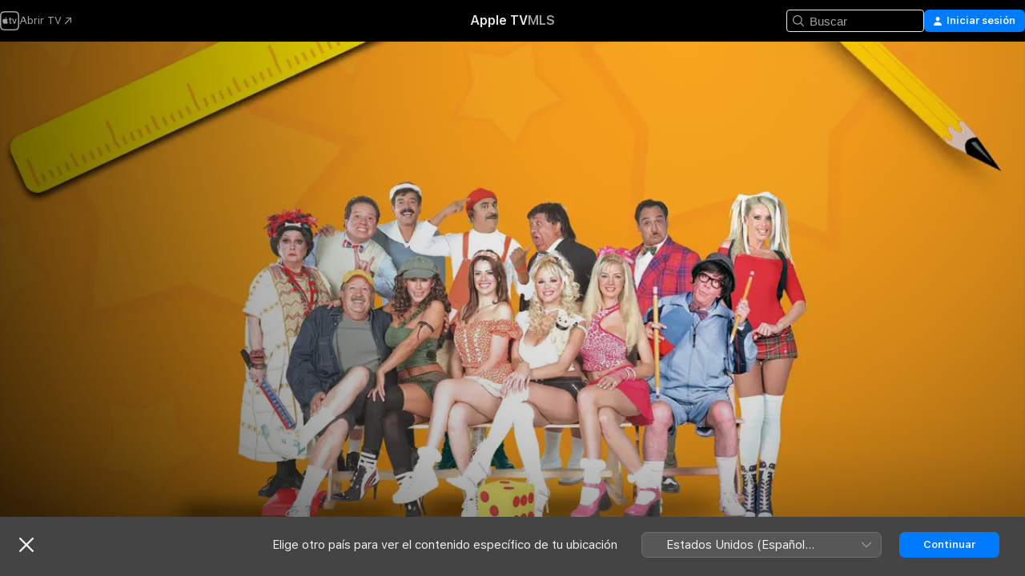

--- FILE ---
content_type: text/html
request_url: https://tv.apple.com/mx/show/la-escuelita-vip/umc.cmc.6cjhobo2evfe9rlsqmu0vx5z3
body_size: 35321
content:
<!DOCTYPE html>
<html dir="ltr" lang="es-MX">
    <head>
        <meta charset="utf-8" />
        <meta http-equiv="X-UA-Compatible" content="IE=edge" />
        <meta name="viewport" content="width=device-width,initial-scale=1" />
        <meta name="applicable-device" content="pc,mobile" />
        <meta name="referrer" content="strict-origin" />

        <link
            rel="apple-touch-icon"
            sizes="180x180"
            href="/assets/favicon/favicon-180.png"
        />
        <link
            rel="icon"
            type="image/png"
            sizes="32x32"
            href="/assets/favicon/favicon-32.png"
        />
        <link
            rel="icon"
            type="image/png"
            sizes="16x16"
            href="/assets/favicon/favicon-16.png"
        />
        <link rel="manifest" href="/manifest.json" />

        <title>‎La Escuelita VIP - Apple TV</title><!-- HEAD_svelte-1f6k8o2_START --><meta name="version" content="2550.14.0-external"><!-- HEAD_svelte-1f6k8o2_END --><!-- HEAD_svelte-1frznod_START --><link rel="preconnect" href="//www.apple.com/wss/fonts" crossorigin="anonymous"><link rel="stylesheet" as="style" href="//www.apple.com/wss/fonts?families=SF+Pro,v4%7CSF+Pro+Icons,v1&amp;display=swap" type="text/css" referrerpolicy="strict-origin-when-cross-origin"><!-- HEAD_svelte-1frznod_END --><!-- HEAD_svelte-eg3hvx_START -->    <meta name="description" content="Las estrellas más sobresalientes de la comedia mexicana se convierten en alumnos de la escuela creando situaciones hilarantes y haciéndonos recordar l…">  <link rel="canonical" href="https://tv.apple.com/mx/show/la-escuelita-vip/umc.cmc.6cjhobo2evfe9rlsqmu0vx5z3">        <meta name="apple:title" content="La Escuelita VIP"> <meta name="apple:description" content="Comedia">   <meta property="og:title" content="La Escuelita VIP - Apple TV"> <meta property="og:description" content="Las estrellas más sobresalientes de la comedia mexicana se convierten en alumnos de la escuela creando situaciones hilarantes y haciéndonos recordar l…"> <meta property="og:site_name" content="Apple TV"> <meta property="og:url" content="https://tv.apple.com/mx/show/la-escuelita-vip/umc.cmc.6cjhobo2evfe9rlsqmu0vx5z3"> <meta property="og:image" content="https://is1-ssl.mzstatic.com/image/thumb/KxqbYS4NIhPFH2_PP-kdjQ/1200x675CA.TVA23C01.jpg"> <meta property="og:image:secure_url" content="https://is1-ssl.mzstatic.com/image/thumb/KxqbYS4NIhPFH2_PP-kdjQ/1200x675CA.TVA23C01.jpg"> <meta property="og:image:alt" content="La Escuelita VIP - Apple TV"> <meta property="og:image:width" content="1200"> <meta property="og:image:height" content="675"> <meta property="og:image:type" content="image/jpg"> <meta property="og:type" content="Show"> <meta property="og:locale" content="es_MX">       <meta name="twitter:title" content="La Escuelita VIP - Apple TV"> <meta name="twitter:description" content="Las estrellas más sobresalientes de la comedia mexicana se convierten en alumnos de la escuela creando situaciones hilarantes y haciéndonos recordar l…"> <meta name="twitter:site" content="@AppleTV"> <meta name="twitter:image" content="https://is1-ssl.mzstatic.com/image/thumb/KxqbYS4NIhPFH2_PP-kdjQ/1200x675CA.TVA23C01.jpg"> <meta name="twitter:image:alt" content="La Escuelita VIP - Apple TV"> <meta name="twitter:card" content="summary_large_image">    <script type="application/ld+json" data-svelte-h="svelte-akop8n">{
                "@context": "https://schema.org",
                "@id": "https://tv.apple.com/#organization",
                "@type": "Organization",
                "name": "Apple TV",
                "url": "https://tv.apple.com",
                "logo": "https://tv.apple.com/assets/knowledge-graph/tv.png",
                "sameAs": [
                    "https://www.wikidata.org/wiki/Q270285",
                    "https://twitter.com/AppleTV",
                    "https://www.instagram.com/appletv/",
                    "https://www.facebook.com/appletv/",
                    "https://www.youtube.com/AppleTV",
                    "https://giphy.com/appletv"
                ],
                "parentOrganization": {
                    "@type": "Organization",
                    "name": "Apple",
                    "@id": "https://www.apple.com/#organization",
                    "url": "https://www.apple.com/"
                }
            }</script>    <!-- HTML_TAG_START -->
                <script id=schema:tv-series type="application/ld+json">
                    {"@context":"https://schema.org","@type":"TVSeries","name":"La Escuelita VIP","description":"Las estrellas más sobresalientes de la comedia mexicana se convierten en alumnos de la escuela creando situaciones hilarantes y haciéndonos recordar l…","actor":[{"@type":"Person","name":"Jorge Ortiz de Pinedo"},{"@type":"Person","name":"Luis de Alba"},{"@type":"Person","name":"Polo Polo"}],"director":[{"@type":"Person","name":"Jorge Ortiz de Pinedo"}],"datePublished":"2004-01-05T00:00:00.000Z","image":"https://is1-ssl.mzstatic.com/image/thumb/KxqbYS4NIhPFH2_PP-kdjQ/1200x675CA.TVA23C01.jpg"}
                </script>
                <!-- HTML_TAG_END -->   <!-- HTML_TAG_START -->
                <script id=schema:breadcrumb-list name=schema:breadcrumb-list type="application/ld+json">
                    {"@context":"https://schema.org","@type":"BreadcrumbList","itemListElement":[{"@type":"ListItem","position":1,"item":{"@id":"https://tv.apple.com","name":"Apple TV"}},{"@type":"ListItem","position":2,"item":{"@id":"https://tv.apple.com/mx/show/la-escuelita-vip/umc.cmc.6cjhobo2evfe9rlsqmu0vx5z3","name":"La Escuelita VIP"}}]}
                </script>
                <!-- HTML_TAG_END --> <!-- HEAD_svelte-eg3hvx_END -->
      <script type="module" crossorigin src="/assets/main~DCQmA0IneM.js"></script>
      <link rel="modulepreload" crossorigin href="/assets/CommerceModalContainer~ahkFHdAgIi.js">
      <link rel="stylesheet" crossorigin href="/assets/CommerceModalContainer~dMB8zhtE3w.css">
      <link rel="stylesheet" crossorigin href="/assets/main~C4ibcj_vaK.css">
      <script type="module">import.meta.url;import("_").catch(()=>1);async function* g(){};window.__vite_is_modern_browser=true;</script>
      <script type="module">!function(){if(window.__vite_is_modern_browser)return;console.warn("vite: loading legacy chunks, syntax error above and the same error below should be ignored");var e=document.getElementById("vite-legacy-polyfill"),n=document.createElement("script");n.src=e.src,n.onload=function(){System.import(document.getElementById('vite-legacy-entry').getAttribute('data-src'))},document.body.appendChild(n)}();</script>
    </head>
    <body>
        <script src="/assets/focus-visible/focus-visible.min.js"></script>
        <script
            async
            src="/includes/js-cdn/musickit/v3/amp/mediakit.js"
        ></script>
        <script
            type="module"
            async
            src="/includes/js-cdn/musickit/v3/components/musickit-components/musickit-components.esm.js"
        ></script>
        <script
            nomodule
            async
            src="/includes/js-cdn/musickit/v3/components/musickit-components/musickit-components.js"
        ></script>
        <svg style="display: none" xmlns="http://www.w3.org/2000/svg">
            <symbol id="play-circle-fill" viewBox="0 0 60 60">
                <path
                    class="icon-circle-fill__circle"
                    fill="var(--iconCircleFillBG, transparent)"
                    d="M30 60c16.411 0 30-13.617 30-30C60 13.588 46.382 0 29.971 0 13.588 0 .001 13.588.001 30c0 16.383 13.617 30 30 30Z"
                />
                <path
                    fill="var(--iconFillArrow, var(--keyColor, black))"
                    d="M24.411 41.853c-1.41.853-3.028.177-3.028-1.294V19.47c0-1.44 1.735-2.058 3.028-1.294l17.265 10.235a1.89 1.89 0 0 1 0 3.265L24.411 41.853Z"
                />
            </symbol>
        </svg>
        <div class="body-container">
               <div class="app-container svelte-ksk4wg" data-testid="app-container"><div data-testid="header" class="header header--color svelte-17u3p6w"><div class="header__contents svelte-17u3p6w"><div class="header__open svelte-17u3p6w"></div> <div class="header__tabs svelte-17u3p6w"></div> <div class="header__controls svelte-17u3p6w"><div class="header__search svelte-17u3p6w"><div class="search-input search-input--overrides svelte-1m14fku menu" data-testid="search-input"><div data-testid="amp-search-input" aria-controls="search-suggestions" aria-expanded="false" aria-haspopup="listbox" aria-owns="search-suggestions" class="search-input-container svelte-rg26q6" tabindex="-1" role=""><div class="flex-container svelte-rg26q6"><form id="search-input-form" class="svelte-rg26q6"><svg width="16" height="16" viewBox="0 0 16 16" class="search-svg" aria-hidden="true"><path d="M11.87 10.835q.027.022.051.047l3.864 3.863a.735.735 0 1 1-1.04 1.04l-3.863-3.864-.047-.051a6.667 6.667 0 1 1 1.035-1.035M6.667 12a5.333 5.333 0 1 0 0-10.667 5.333 5.333 0 0 0 0 10.667"></path></svg> <input value="" aria-autocomplete="list" aria-multiline="false" aria-controls="search-suggestions" aria-label="Search" placeholder="Buscar" spellcheck="false" autocomplete="off" autocorrect="off" autocapitalize="off" type="text" inputmode="search" class="search-input__text-field svelte-rg26q6" data-testid="search-input__text-field"></form> </div> <div data-testid="search-scope-bar"></div>   </div> </div></div> <div class="auth-content svelte-114v0sv" data-testid="auth-content"> <button tabindex="0" data-testid="sign-in-button" class="commerce-button signin svelte-jf121i"><svg width="10" height="11" viewBox="0 0 10 11" class="auth-icon"><path d="M5 5.295c-1.296 0-2.385-1.176-2.385-2.678C2.61 1.152 3.716 0 5 0c1.29 0 2.39 1.128 2.39 2.611C7.39 4.12 6.297 5.295 5 5.295M1.314 11C.337 11 0 10.698 0 10.144c0-1.55 1.929-3.685 5-3.685 3.065 0 5 2.135 5 3.685 0 .554-.337.856-1.314.856z"></path></svg> <span class="button-text">Iniciar sesión</span> </button> </div></div></div>  </div>   <div id="scrollable-page" class="scrollable-page svelte-xmtc6f" data-main-content data-testid="main-section" aria-hidden="false"><main data-testid="main" class="svelte-1vdwh3d"><div class="content-container svelte-1vdwh3d" data-testid="content-container">    <div class="section svelte-190eab9" data-testid="section-container" aria-label=""><div class="section-content" data-testid="section-content"> <div class="product-header__wrapper svelte-119wsvk"><div class="product-header dark svelte-119wsvk" data-type="Show" data-testid="product-header"><div class="superhero-lockup-container svelte-1etfiyq"><div class="artwork-container svelte-t4o8fn">  <div data-testid="artwork-component" class="artwork-component artwork-component--aspect-ratio artwork-component--orientation-landscape svelte-uduhys    artwork-component--fullwidth    artwork-component--has-borders" style="
            --artwork-bg-color: rgb(249,158,30);
            --aspect-ratio: 1.7777777777777777;
            --placeholder-bg-color: rgb(249,158,30);
       ">   <picture class="svelte-uduhys"><source sizes="1200px" srcset="https://is1-ssl.mzstatic.com/image/thumb/IZA_MJKm9kBs8nQVvrU5Qg/1200x675.webp 1200w,https://is1-ssl.mzstatic.com/image/thumb/IZA_MJKm9kBs8nQVvrU5Qg/2400x1350.webp 2400w" type="image/webp"> <source sizes="1200px" srcset="https://is1-ssl.mzstatic.com/image/thumb/IZA_MJKm9kBs8nQVvrU5Qg/1200x675-60.jpg 1200w,https://is1-ssl.mzstatic.com/image/thumb/IZA_MJKm9kBs8nQVvrU5Qg/2400x1350-60.jpg 2400w" type="image/jpeg"> <img alt="" class="artwork-component__contents artwork-component__image svelte-uduhys" src="/assets/artwork/1x1.gif" role="presentation" decoding="async" width="1200" height="675" fetchpriority="high" style="opacity: 1;"></picture> </div>   </div> <div class="container dark svelte-1nh6wvs page-header"><article class="lockup svelte-1nh6wvs"><header class="svelte-1nh6wvs">  <h1 class="title  svelte-1nh6wvs">La Escuelita VIP</h1>  <div class="metadata svelte-1nh6wvs"><div class="content-provider-coin svelte-mtdipc" data-testid="content-provider-logo-coin" role="img" aria-label="Prime Video">  <picture class="picture svelte-1fyueul"><source srcset="https://is1-ssl.mzstatic.com/image/thumb/vUBx4dka3V0ZICKUWxJ8Mg/160x160SWL.TVARHBL1.png?bColor=0578FF 160w,https://is1-ssl.mzstatic.com/image/thumb/vUBx4dka3V0ZICKUWxJ8Mg/190x190SWL.TVARHBL1.png?bColor=0578FF 190w,https://is1-ssl.mzstatic.com/image/thumb/vUBx4dka3V0ZICKUWxJ8Mg/220x220SWL.TVARHBL1.png?bColor=0578FF 220w,https://is1-ssl.mzstatic.com/image/thumb/vUBx4dka3V0ZICKUWxJ8Mg/243x243SWL.TVARHBL1.png?bColor=0578FF 243w,https://is1-ssl.mzstatic.com/image/thumb/vUBx4dka3V0ZICKUWxJ8Mg/320x320SWL.TVARHBL1.png?bColor=0578FF 320w,https://is1-ssl.mzstatic.com/image/thumb/vUBx4dka3V0ZICKUWxJ8Mg/380x380SWL.TVARHBL1.png?bColor=0578FF 380w,https://is1-ssl.mzstatic.com/image/thumb/vUBx4dka3V0ZICKUWxJ8Mg/440x440SWL.TVARHBL1.png?bColor=0578FF 440w,https://is1-ssl.mzstatic.com/image/thumb/vUBx4dka3V0ZICKUWxJ8Mg/486x486SWL.TVARHBL1.png?bColor=0578FF 486w" type="image/png"><source srcset="https://is1-ssl.mzstatic.com/image/thumb/vUBx4dka3V0ZICKUWxJ8Mg/160x160SWL.TVARHBL1.webp?bColor=0578FF 160w,https://is1-ssl.mzstatic.com/image/thumb/vUBx4dka3V0ZICKUWxJ8Mg/190x190SWL.TVARHBL1.webp?bColor=0578FF 190w,https://is1-ssl.mzstatic.com/image/thumb/vUBx4dka3V0ZICKUWxJ8Mg/220x220SWL.TVARHBL1.webp?bColor=0578FF 220w,https://is1-ssl.mzstatic.com/image/thumb/vUBx4dka3V0ZICKUWxJ8Mg/243x243SWL.TVARHBL1.webp?bColor=0578FF 243w,https://is1-ssl.mzstatic.com/image/thumb/vUBx4dka3V0ZICKUWxJ8Mg/320x320SWL.TVARHBL1.webp?bColor=0578FF 320w,https://is1-ssl.mzstatic.com/image/thumb/vUBx4dka3V0ZICKUWxJ8Mg/380x380SWL.TVARHBL1.webp?bColor=0578FF 380w,https://is1-ssl.mzstatic.com/image/thumb/vUBx4dka3V0ZICKUWxJ8Mg/440x440SWL.TVARHBL1.webp?bColor=0578FF 440w,https://is1-ssl.mzstatic.com/image/thumb/vUBx4dka3V0ZICKUWxJ8Mg/486x486SWL.TVARHBL1.webp?bColor=0578FF 486w" type="image/webp"> <img alt="" loading="lazy" src="/assets/artwork/1x1.gif" class="svelte-1fyueul"> </picture></div> <div style="display: contents; --metadata-list-line-clamp:1;"><span class="metadata-list svelte-i707bi" data-testid="metadata-list"><span>Programa de TV</span>  · <span>Comedia</span>  </span></div> <div style="display: contents; --display:contents; --opacity:1;"><ul class="badge-row light svelte-nd7koe" data-testid="metadata-badges"><li class="badge badge--rating rating--mx_tv_15plus svelte-nd7koe" aria-label="Clasificado: 15+"><span aria-hidden="true" data-rating="15+" class="svelte-nd7koe"></span> </li> </ul></div></div></header> <div class="description svelte-1nh6wvs"><span class="svelte-1nh6wvs"><div style="display: contents; --moreTextColorOverride:var(--keyColor);">  <div class="truncate-wrapper svelte-1ji3yu5"><p data-testid="truncate-text" dir="auto" class="content svelte-1ji3yu5  title-3" style="--lines: 2; --line-height: var(--lineHeight, 16); --link-length: 3;"><!-- HTML_TAG_START -->Las estrellas más sobresalientes de la comedia mexicana se convierten en alumnos de la escuela creando situaciones hilarantes y haciéndonos recordar las travesuras escolares.<!-- HTML_TAG_END --></p> </div> </div></span></div> <div class="details svelte-1nh6wvs"><span class="metadata-list svelte-i707bi" data-testid="metadata-list"><span>2004</span>  · <span>24m</span>  </span> </div> </article>    <div class="personnel svelte-1nh6wvs"><div><span class="personnel-title svelte-1nh6wvs">Reparto</span> <span class="personnel-list svelte-1nh6wvs"><span class="person svelte-1nh6wvs"><a href="https://tv.apple.com/mx/person/jorge-ortiz-de-pinedo/umc.cpc.lwre5ypajs9m3fvi13kmtm2l" class="person-link svelte-1nh6wvs">Jorge Ortiz de Pinedo</a><span class="person-separator svelte-1nh6wvs">,  </span></span><span class="person svelte-1nh6wvs"><a href="https://tv.apple.com/mx/person/luis-de-alba/umc.cpc.xocql5khb3xqncfmw1lo8w6u" class="person-link svelte-1nh6wvs">Luis de Alba</a><span class="person-separator svelte-1nh6wvs">,  </span></span><span class="person svelte-1nh6wvs"><a href="https://tv.apple.com/mx/person/polo-polo/umc.cpc.2z6xa3qo0guhdzes8tuo4ns69" class="person-link svelte-1nh6wvs">Polo Polo</a></span></span> </div><div><span class="personnel-title svelte-1nh6wvs">Dirección</span> <span class="personnel-list svelte-1nh6wvs"><span class="person svelte-1nh6wvs"><a href="https://tv.apple.com/mx/person/jorge-ortiz-de-pinedo/umc.cpc.lwre5ypajs9m3fvi13kmtm2l" class="person-link svelte-1nh6wvs">Jorge Ortiz de Pinedo</a></span></span> </div></div> </div> </div></div> </div></div> </div><div class="section svelte-190eab9   with-bottom-spacing   display-separator" data-testid="section-container" aria-label="Episodes"><div class="section-content" data-testid="section-content"> <div class="header svelte-rnrb59">  <div class="header-title-wrapper svelte-rnrb59">   <h2 class="title svelte-rnrb59" data-testid="header-title"><span class="dir-wrapper" dir="auto"><div class="select-wrapper svelte-9m8762 select-wrapper--inherited-typography" data-testid="accessory-button-select-wrapper"><select class="select svelte-9m8762" data-testid="accessory-button-select"><option value="[object Object]" data-testid="select-option" class="svelte-9m8762"> Temporada 1 </option><option value="[object Object]" data-testid="select-option" class="svelte-9m8762"> Temporada 2 </option></select> <div class="select-text svelte-9m8762" aria-hidden="true" data-testid="accessory-button-select-text">Temporada 1</div> <div class="select-chevron svelte-9m8762" role="presentation" aria-hidden="true"> <svg xmlns="http://www.w3.org/2000/svg" xml:space="preserve" fill-rule="evenodd" stroke-linejoin="round" stroke-miterlimit="2" clip-rule="evenodd" viewBox="0 0 9 5" aria-hidden="true"><path fill-rule="nonzero" d="M8.836.982 4.909 4.745a.62.62 0 0 1-.409.164.62.62 0 0 1-.409-.164L.164.982A.63.63 0 0 1 0 .573C0 .245.245 0 .573 0 .736 0 .9.082.982.164L4.5 3.518 8.018.164A.63.63 0 0 1 8.427 0C8.755 0 9 .245 9 .573a.63.63 0 0 1-.164.409"></path></svg> </div> </div></span></h2> </div>  </div> <div>   <div class="shelf"><section data-testid="shelf-component" class="shelf-grid shelf-grid--onhover svelte-12rmzef" style="
            --grid-max-content-xsmall: 200px; --grid-column-gap-xsmall: 10px; --grid-row-gap-xsmall: 24px; --grid-small: 3; --grid-column-gap-small: 20px; --grid-row-gap-small: 24px; --grid-medium: 4; --grid-column-gap-medium: 20px; --grid-row-gap-medium: 24px; --grid-large: 5; --grid-column-gap-large: 20px; --grid-row-gap-large: 24px; --grid-xlarge: 5; --grid-column-gap-xlarge: 20px; --grid-row-gap-xlarge: 24px;
            --grid-type: C;
            --grid-rows: 1;
            --standard-lockup-shadow-offset: 15px;
            
        "> <div class="shelf-grid__body svelte-12rmzef" data-testid="shelf-body">   <button disabled aria-label="Página anterior" type="button" class="shelf-grid-nav__arrow shelf-grid-nav__arrow--left svelte-1xmivhv" data-testid="shelf-button-left" style="--offset: 0px;"><svg xmlns="http://www.w3.org/2000/svg" viewBox="0 0 9 31"><path d="M5.275 29.46a1.61 1.61 0 0 0 1.456 1.077c1.018 0 1.772-.737 1.772-1.737 0-.526-.277-1.186-.449-1.62l-4.68-11.912L8.05 3.363c.172-.442.45-1.116.45-1.625A1.7 1.7 0 0 0 6.728.002a1.6 1.6 0 0 0-1.456 1.09L.675 12.774c-.301.775-.677 1.744-.677 2.495 0 .754.376 1.705.677 2.498L5.272 29.46Z"></path></svg></button> <ul slot="shelf-content" class="shelf-grid__list shelf-grid__list--grid-type-C shelf-grid__list--grid-rows-1 svelte-12rmzef" role="list" tabindex="-1" data-testid="shelf-item-list">   <li class="shelf-grid__list-item svelte-12rmzef" data-index="0" aria-hidden="true"><div class="svelte-12rmzef"><div slot="item" class="svelte-5fmy7e">  <a class="lockup svelte-93u9ds" href="https://tv.apple.com/mx/episode/regreso-a-clase/umc.cmc.52otl2ptv4kun68jnoq33os63?showId=umc.cmc.6cjhobo2evfe9rlsqmu0vx5z3" aria-label="Regreso a clase" data-testid="lockup" style="--lockup-aspect-ratio: 16/9; --lockup-border-radius: 14px; --lockup-chin-height: 70px;"><div class="grid svelte-93u9ds" data-testid="lockup-grid"><div class="artwork svelte-93u9ds" data-testid="artwork">  <div data-testid="artwork-component" class="artwork-component artwork-component--aspect-ratio artwork-component--orientation-landscape svelte-uduhys    artwork-component--fullwidth    artwork-component--has-borders" style="
            --artwork-bg-color: #42584C;
            --aspect-ratio: 1.3026819923371646;
            --placeholder-bg-color: #42584C;
       ">   <picture class="svelte-uduhys"><source sizes=" (max-width:1319px) 290px,(min-width:1320px) and (max-width:1679px) 340px,340px" srcset="https://is1-ssl.mzstatic.com/image/thumb/sCMpXwfDqsdeEUty4Yarjw/290x233KF.TVALC02.webp?color=42584C&amp;style=l 290w,https://is1-ssl.mzstatic.com/image/thumb/sCMpXwfDqsdeEUty4Yarjw/340x261KF.TVALC02.webp?color=42584C&amp;style=l 340w,https://is1-ssl.mzstatic.com/image/thumb/sCMpXwfDqsdeEUty4Yarjw/580x466KF.TVALC02.webp?color=42584C&amp;style=l 580w,https://is1-ssl.mzstatic.com/image/thumb/sCMpXwfDqsdeEUty4Yarjw/680x522KF.TVALC02.webp?color=42584C&amp;style=l 680w" type="image/webp"> <source sizes=" (max-width:1319px) 290px,(min-width:1320px) and (max-width:1679px) 340px,340px" srcset="https://is1-ssl.mzstatic.com/image/thumb/sCMpXwfDqsdeEUty4Yarjw/290x233KF.TVALC02-60.jpg?color=42584C&amp;style=l 290w,https://is1-ssl.mzstatic.com/image/thumb/sCMpXwfDqsdeEUty4Yarjw/340x261KF.TVALC02-60.jpg?color=42584C&amp;style=l 340w,https://is1-ssl.mzstatic.com/image/thumb/sCMpXwfDqsdeEUty4Yarjw/580x466KF.TVALC02-60.jpg?color=42584C&amp;style=l 580w,https://is1-ssl.mzstatic.com/image/thumb/sCMpXwfDqsdeEUty4Yarjw/680x522KF.TVALC02-60.jpg?color=42584C&amp;style=l 680w" type="image/jpeg"> <img alt="Regreso a clase" class="artwork-component__contents artwork-component__image svelte-uduhys" loading="lazy" src="/assets/artwork/1x1.gif" decoding="async" width="340" height="261" fetchpriority="auto" style="opacity: 1;"></picture> </div></div> <div class="metadata svelte-oo63us"><div class="legibility-gradient svelte-oo63us"></div> <div class="content svelte-oo63us" style="--description-lines: 2; --description-lines-xs: 2; --content-height: 70px; --content-height-xs: 70px;"><div class="tag svelte-oo63us">EPISODIO 1</div> <div class="title svelte-oo63us">Regreso a clase</div> <div class="description svelte-oo63us">Jorgito regresa a clases con muchas ganas de estudiar porque no quiere ser un vago. El director Virolo felicita a Jorge por permanecer 5 años en tercero de primaria y le dice que Canuta será de nuevo su maestra.</div></div> <div class="progress-and-attribution svelte-gsgqar">  <div class="duration svelte-gsgqar">24 min</div> <div class="context-menu svelte-gsgqar"><amp-contextual-menu-button config="[object Object]" class="svelte-1sn4kz"> <span aria-label="MÁS" class="more-button svelte-1sn4kz more-button--platter" data-testid="more-button" slot="trigger-content"><svg width="28" height="28" viewBox="0 0 28 28" class="glyph" xmlns="http://www.w3.org/2000/svg"><circle fill="var(--iconCircleFill, transparent)" cx="14" cy="14" r="14"></circle><path fill="var(--iconEllipsisFill, white)" d="M10.105 14c0-.87-.687-1.55-1.564-1.55-.862 0-1.557.695-1.557 1.55 0 .848.695 1.55 1.557 1.55.855 0 1.564-.702 1.564-1.55zm5.437 0c0-.87-.68-1.55-1.542-1.55A1.55 1.55 0 0012.45 14c0 .848.695 1.55 1.55 1.55.848 0 1.542-.702 1.542-1.55zm5.474 0c0-.87-.687-1.55-1.557-1.55-.87 0-1.564.695-1.564 1.55 0 .848.694 1.55 1.564 1.55.848 0 1.557-.702 1.557-1.55z"></path></svg></span> </amp-contextual-menu-button></div> </div></div>  </div> </a></div> </div></li>   <li class="shelf-grid__list-item svelte-12rmzef" data-index="1" aria-hidden="true"><div class="svelte-12rmzef"><div slot="item" class="svelte-5fmy7e">  <a class="lockup svelte-93u9ds" href="https://tv.apple.com/mx/episode/continua-la-lista/umc.cmc.7734y0tupd4b7toq368lja8ky?showId=umc.cmc.6cjhobo2evfe9rlsqmu0vx5z3" aria-label="Continúa la lista" data-testid="lockup" style="--lockup-aspect-ratio: 16/9; --lockup-border-radius: 14px; --lockup-chin-height: 70px;"><div class="grid svelte-93u9ds" data-testid="lockup-grid"><div class="artwork svelte-93u9ds" data-testid="artwork">  <div data-testid="artwork-component" class="artwork-component artwork-component--aspect-ratio artwork-component--orientation-landscape svelte-uduhys    artwork-component--fullwidth    artwork-component--has-borders" style="
            --artwork-bg-color: #1C1F07;
            --aspect-ratio: 1.3026819923371646;
            --placeholder-bg-color: #1C1F07;
       ">   <picture class="svelte-uduhys"><source sizes=" (max-width:1319px) 290px,(min-width:1320px) and (max-width:1679px) 340px,340px" srcset="https://is1-ssl.mzstatic.com/image/thumb/HUZ7a_m0DNFFoLA5uEE0aA/290x233KF.TVALC02.webp?color=1C1F07&amp;style=l 290w,https://is1-ssl.mzstatic.com/image/thumb/HUZ7a_m0DNFFoLA5uEE0aA/340x261KF.TVALC02.webp?color=1C1F07&amp;style=l 340w,https://is1-ssl.mzstatic.com/image/thumb/HUZ7a_m0DNFFoLA5uEE0aA/580x466KF.TVALC02.webp?color=1C1F07&amp;style=l 580w,https://is1-ssl.mzstatic.com/image/thumb/HUZ7a_m0DNFFoLA5uEE0aA/680x522KF.TVALC02.webp?color=1C1F07&amp;style=l 680w" type="image/webp"> <source sizes=" (max-width:1319px) 290px,(min-width:1320px) and (max-width:1679px) 340px,340px" srcset="https://is1-ssl.mzstatic.com/image/thumb/HUZ7a_m0DNFFoLA5uEE0aA/290x233KF.TVALC02-60.jpg?color=1C1F07&amp;style=l 290w,https://is1-ssl.mzstatic.com/image/thumb/HUZ7a_m0DNFFoLA5uEE0aA/340x261KF.TVALC02-60.jpg?color=1C1F07&amp;style=l 340w,https://is1-ssl.mzstatic.com/image/thumb/HUZ7a_m0DNFFoLA5uEE0aA/580x466KF.TVALC02-60.jpg?color=1C1F07&amp;style=l 580w,https://is1-ssl.mzstatic.com/image/thumb/HUZ7a_m0DNFFoLA5uEE0aA/680x522KF.TVALC02-60.jpg?color=1C1F07&amp;style=l 680w" type="image/jpeg"> <img alt="Continúa la lista" class="artwork-component__contents artwork-component__image svelte-uduhys" loading="lazy" src="/assets/artwork/1x1.gif" decoding="async" width="340" height="261" fetchpriority="auto" style="opacity: 1;"></picture> </div></div> <div class="metadata svelte-oo63us"><div class="legibility-gradient svelte-oo63us"></div> <div class="content svelte-oo63us" style="--description-lines: 2; --description-lines-xs: 2; --content-height: 70px; --content-height-xs: 70px;"><div class="tag svelte-oo63us">EPISODIO 2</div> <div class="title svelte-oo63us">Continúa la lista</div> <div class="description svelte-oo63us">Se presentan todos los nuevos alumnos de la escuelita VIP. Jorgito dice que quiere ser un buen niño, pero sin querer embarra un pastel en la cara de la maestra Canuta.</div></div> <div class="progress-and-attribution svelte-gsgqar">  <div class="duration svelte-gsgqar">24 min</div> <div class="context-menu svelte-gsgqar"><amp-contextual-menu-button config="[object Object]" class="svelte-1sn4kz"> <span aria-label="MÁS" class="more-button svelte-1sn4kz more-button--platter" data-testid="more-button" slot="trigger-content"><svg width="28" height="28" viewBox="0 0 28 28" class="glyph" xmlns="http://www.w3.org/2000/svg"><circle fill="var(--iconCircleFill, transparent)" cx="14" cy="14" r="14"></circle><path fill="var(--iconEllipsisFill, white)" d="M10.105 14c0-.87-.687-1.55-1.564-1.55-.862 0-1.557.695-1.557 1.55 0 .848.695 1.55 1.557 1.55.855 0 1.564-.702 1.564-1.55zm5.437 0c0-.87-.68-1.55-1.542-1.55A1.55 1.55 0 0012.45 14c0 .848.695 1.55 1.55 1.55.848 0 1.542-.702 1.542-1.55zm5.474 0c0-.87-.687-1.55-1.557-1.55-.87 0-1.564.695-1.564 1.55 0 .848.694 1.55 1.564 1.55.848 0 1.557-.702 1.557-1.55z"></path></svg></span> </amp-contextual-menu-button></div> </div></div>  </div> </a></div> </div></li>   <li class="shelf-grid__list-item svelte-12rmzef" data-index="2" aria-hidden="true"><div class="svelte-12rmzef"><div slot="item" class="svelte-5fmy7e">  <a class="lockup svelte-93u9ds" href="https://tv.apple.com/mx/episode/eramos-pocos-y-llego-la-sorda/umc.cmc.2nn46crm1hpz4giwmncrcq1rj?showId=umc.cmc.6cjhobo2evfe9rlsqmu0vx5z3" aria-label="Éramos pocos y llego la sorda" data-testid="lockup" style="--lockup-aspect-ratio: 16/9; --lockup-border-radius: 14px; --lockup-chin-height: 70px;"><div class="grid svelte-93u9ds" data-testid="lockup-grid"><div class="artwork svelte-93u9ds" data-testid="artwork">  <div data-testid="artwork-component" class="artwork-component artwork-component--aspect-ratio artwork-component--orientation-landscape svelte-uduhys    artwork-component--fullwidth    artwork-component--has-borders" style="
            --artwork-bg-color: #5F4666;
            --aspect-ratio: 1.3026819923371646;
            --placeholder-bg-color: #5F4666;
       ">   <picture class="svelte-uduhys"><source sizes=" (max-width:1319px) 290px,(min-width:1320px) and (max-width:1679px) 340px,340px" srcset="https://is1-ssl.mzstatic.com/image/thumb/BI3mQlq4HhviTYVrlWG8Qw/290x233KF.TVALC02.webp?color=5F4666&amp;style=l 290w,https://is1-ssl.mzstatic.com/image/thumb/BI3mQlq4HhviTYVrlWG8Qw/340x261KF.TVALC02.webp?color=5F4666&amp;style=l 340w,https://is1-ssl.mzstatic.com/image/thumb/BI3mQlq4HhviTYVrlWG8Qw/580x466KF.TVALC02.webp?color=5F4666&amp;style=l 580w,https://is1-ssl.mzstatic.com/image/thumb/BI3mQlq4HhviTYVrlWG8Qw/680x522KF.TVALC02.webp?color=5F4666&amp;style=l 680w" type="image/webp"> <source sizes=" (max-width:1319px) 290px,(min-width:1320px) and (max-width:1679px) 340px,340px" srcset="https://is1-ssl.mzstatic.com/image/thumb/BI3mQlq4HhviTYVrlWG8Qw/290x233KF.TVALC02-60.jpg?color=5F4666&amp;style=l 290w,https://is1-ssl.mzstatic.com/image/thumb/BI3mQlq4HhviTYVrlWG8Qw/340x261KF.TVALC02-60.jpg?color=5F4666&amp;style=l 340w,https://is1-ssl.mzstatic.com/image/thumb/BI3mQlq4HhviTYVrlWG8Qw/580x466KF.TVALC02-60.jpg?color=5F4666&amp;style=l 580w,https://is1-ssl.mzstatic.com/image/thumb/BI3mQlq4HhviTYVrlWG8Qw/680x522KF.TVALC02-60.jpg?color=5F4666&amp;style=l 680w" type="image/jpeg"> <img alt="Éramos pocos y llego la sorda" class="artwork-component__contents artwork-component__image svelte-uduhys" loading="lazy" src="/assets/artwork/1x1.gif" decoding="async" width="340" height="261" fetchpriority="auto" style="opacity: 1;"></picture> </div></div> <div class="metadata svelte-oo63us"><div class="legibility-gradient svelte-oo63us"></div> <div class="content svelte-oo63us" style="--description-lines: 2; --description-lines-xs: 2; --content-height: 70px; --content-height-xs: 70px;"><div class="tag svelte-oo63us">EPISODIO 3</div> <div class="title svelte-oo63us">Éramos pocos y llego la sorda</div> <div class="description svelte-oo63us">Los niños están adivinando acertijos cuando llega Jorge con una reata que encontró en la azotea de la maestra Canuta. Polo Polo llega tarde a la escuela y el director Virolo les avisa que Chabelo no asistirá a clase.</div></div> <div class="progress-and-attribution svelte-gsgqar">  <div class="duration svelte-gsgqar">23 min</div> <div class="context-menu svelte-gsgqar"><amp-contextual-menu-button config="[object Object]" class="svelte-1sn4kz"> <span aria-label="MÁS" class="more-button svelte-1sn4kz more-button--platter" data-testid="more-button" slot="trigger-content"><svg width="28" height="28" viewBox="0 0 28 28" class="glyph" xmlns="http://www.w3.org/2000/svg"><circle fill="var(--iconCircleFill, transparent)" cx="14" cy="14" r="14"></circle><path fill="var(--iconEllipsisFill, white)" d="M10.105 14c0-.87-.687-1.55-1.564-1.55-.862 0-1.557.695-1.557 1.55 0 .848.695 1.55 1.557 1.55.855 0 1.564-.702 1.564-1.55zm5.437 0c0-.87-.68-1.55-1.542-1.55A1.55 1.55 0 0012.45 14c0 .848.695 1.55 1.55 1.55.848 0 1.542-.702 1.542-1.55zm5.474 0c0-.87-.687-1.55-1.557-1.55-.87 0-1.564.695-1.564 1.55 0 .848.694 1.55 1.564 1.55.848 0 1.557-.702 1.557-1.55z"></path></svg></span> </amp-contextual-menu-button></div> </div></div>  </div> </a></div> </div></li>   <li class="shelf-grid__list-item svelte-12rmzef" data-index="3" aria-hidden="true"><div class="svelte-12rmzef"><div slot="item" class="svelte-5fmy7e">  <a class="lockup svelte-93u9ds" href="https://tv.apple.com/mx/episode/puerta-joven/umc.cmc.1kep3q8je6ibu5ktkf9w7g6g5?showId=umc.cmc.6cjhobo2evfe9rlsqmu0vx5z3" aria-label="Puerta, joven" data-testid="lockup" style="--lockup-aspect-ratio: 16/9; --lockup-border-radius: 14px; --lockup-chin-height: 70px;"><div class="grid svelte-93u9ds" data-testid="lockup-grid"><div class="artwork svelte-93u9ds" data-testid="artwork">  <div data-testid="artwork-component" class="artwork-component artwork-component--aspect-ratio artwork-component--orientation-landscape svelte-uduhys    artwork-component--fullwidth    artwork-component--has-borders" style="
            --artwork-bg-color: #71495C;
            --aspect-ratio: 1.3026819923371646;
            --placeholder-bg-color: #71495C;
       ">   <picture class="svelte-uduhys"><source sizes=" (max-width:1319px) 290px,(min-width:1320px) and (max-width:1679px) 340px,340px" srcset="https://is1-ssl.mzstatic.com/image/thumb/vYSJL8VhhXvIESNEjjl-uQ/290x233KF.TVALC02.webp?color=71495C&amp;style=l 290w,https://is1-ssl.mzstatic.com/image/thumb/vYSJL8VhhXvIESNEjjl-uQ/340x261KF.TVALC02.webp?color=71495C&amp;style=l 340w,https://is1-ssl.mzstatic.com/image/thumb/vYSJL8VhhXvIESNEjjl-uQ/580x466KF.TVALC02.webp?color=71495C&amp;style=l 580w,https://is1-ssl.mzstatic.com/image/thumb/vYSJL8VhhXvIESNEjjl-uQ/680x522KF.TVALC02.webp?color=71495C&amp;style=l 680w" type="image/webp"> <source sizes=" (max-width:1319px) 290px,(min-width:1320px) and (max-width:1679px) 340px,340px" srcset="https://is1-ssl.mzstatic.com/image/thumb/vYSJL8VhhXvIESNEjjl-uQ/290x233KF.TVALC02-60.jpg?color=71495C&amp;style=l 290w,https://is1-ssl.mzstatic.com/image/thumb/vYSJL8VhhXvIESNEjjl-uQ/340x261KF.TVALC02-60.jpg?color=71495C&amp;style=l 340w,https://is1-ssl.mzstatic.com/image/thumb/vYSJL8VhhXvIESNEjjl-uQ/580x466KF.TVALC02-60.jpg?color=71495C&amp;style=l 580w,https://is1-ssl.mzstatic.com/image/thumb/vYSJL8VhhXvIESNEjjl-uQ/680x522KF.TVALC02-60.jpg?color=71495C&amp;style=l 680w" type="image/jpeg"> <img alt="Puerta, joven" class="artwork-component__contents artwork-component__image svelte-uduhys" loading="lazy" src="/assets/artwork/1x1.gif" decoding="async" width="340" height="261" fetchpriority="auto" style="opacity: 1;"></picture> </div></div> <div class="metadata svelte-oo63us"><div class="legibility-gradient svelte-oo63us"></div> <div class="content svelte-oo63us" style="--description-lines: 2; --description-lines-xs: 2; --content-height: 70px; --content-height-xs: 70px;"><div class="tag svelte-oo63us">EPISODIO 4</div> <div class="title svelte-oo63us">Puerta, joven</div> <div class="description svelte-oo63us">Jorge encuentra dormido a Coque en el salón de clases y cuando despierta le cuenta que se quedó a dormir en la escuela todo el fin de semana. Polo Polo ingresa al salón de clases por la ventana. Chabelo rompe la puerta del salón.</div></div> <div class="progress-and-attribution svelte-gsgqar">  <div class="duration svelte-gsgqar">24 min</div> <div class="context-menu svelte-gsgqar"><amp-contextual-menu-button config="[object Object]" class="svelte-1sn4kz"> <span aria-label="MÁS" class="more-button svelte-1sn4kz more-button--platter" data-testid="more-button" slot="trigger-content"><svg width="28" height="28" viewBox="0 0 28 28" class="glyph" xmlns="http://www.w3.org/2000/svg"><circle fill="var(--iconCircleFill, transparent)" cx="14" cy="14" r="14"></circle><path fill="var(--iconEllipsisFill, white)" d="M10.105 14c0-.87-.687-1.55-1.564-1.55-.862 0-1.557.695-1.557 1.55 0 .848.695 1.55 1.557 1.55.855 0 1.564-.702 1.564-1.55zm5.437 0c0-.87-.68-1.55-1.542-1.55A1.55 1.55 0 0012.45 14c0 .848.695 1.55 1.55 1.55.848 0 1.542-.702 1.542-1.55zm5.474 0c0-.87-.687-1.55-1.557-1.55-.87 0-1.564.695-1.564 1.55 0 .848.694 1.55 1.564 1.55.848 0 1.557-.702 1.557-1.55z"></path></svg></span> </amp-contextual-menu-button></div> </div></div>  </div> </a></div> </div></li>   <li class="shelf-grid__list-item svelte-12rmzef" data-index="4" aria-hidden="true"><div class="svelte-12rmzef"><div slot="item" class="svelte-5fmy7e">  <a class="lockup svelte-93u9ds" href="https://tv.apple.com/mx/episode/el-potrillo/umc.cmc.6wwbtg0ciwjcsv4l5axwqnb9y?showId=umc.cmc.6cjhobo2evfe9rlsqmu0vx5z3" aria-label="El Potrillo" data-testid="lockup" style="--lockup-aspect-ratio: 16/9; --lockup-border-radius: 14px; --lockup-chin-height: 70px;"><div class="grid svelte-93u9ds" data-testid="lockup-grid"><div class="artwork svelte-93u9ds" data-testid="artwork">  <div data-testid="artwork-component" class="artwork-component artwork-component--aspect-ratio artwork-component--orientation-landscape svelte-uduhys    artwork-component--fullwidth    artwork-component--has-borders" style="
            --artwork-bg-color: #4E711A;
            --aspect-ratio: 1.3026819923371646;
            --placeholder-bg-color: #4E711A;
       ">   <picture class="svelte-uduhys"><source sizes=" (max-width:1319px) 290px,(min-width:1320px) and (max-width:1679px) 340px,340px" srcset="https://is1-ssl.mzstatic.com/image/thumb/nqznIPtQ0vMJh2hnf-7RXQ/290x233KF.TVALC02.webp?color=4E711A&amp;style=l 290w,https://is1-ssl.mzstatic.com/image/thumb/nqznIPtQ0vMJh2hnf-7RXQ/340x261KF.TVALC02.webp?color=4E711A&amp;style=l 340w,https://is1-ssl.mzstatic.com/image/thumb/nqznIPtQ0vMJh2hnf-7RXQ/580x466KF.TVALC02.webp?color=4E711A&amp;style=l 580w,https://is1-ssl.mzstatic.com/image/thumb/nqznIPtQ0vMJh2hnf-7RXQ/680x522KF.TVALC02.webp?color=4E711A&amp;style=l 680w" type="image/webp"> <source sizes=" (max-width:1319px) 290px,(min-width:1320px) and (max-width:1679px) 340px,340px" srcset="https://is1-ssl.mzstatic.com/image/thumb/nqznIPtQ0vMJh2hnf-7RXQ/290x233KF.TVALC02-60.jpg?color=4E711A&amp;style=l 290w,https://is1-ssl.mzstatic.com/image/thumb/nqznIPtQ0vMJh2hnf-7RXQ/340x261KF.TVALC02-60.jpg?color=4E711A&amp;style=l 340w,https://is1-ssl.mzstatic.com/image/thumb/nqznIPtQ0vMJh2hnf-7RXQ/580x466KF.TVALC02-60.jpg?color=4E711A&amp;style=l 580w,https://is1-ssl.mzstatic.com/image/thumb/nqznIPtQ0vMJh2hnf-7RXQ/680x522KF.TVALC02-60.jpg?color=4E711A&amp;style=l 680w" type="image/jpeg"> <img alt="El Potrillo" class="artwork-component__contents artwork-component__image svelte-uduhys" loading="lazy" src="/assets/artwork/1x1.gif" decoding="async" width="340" height="261" fetchpriority="auto" style="opacity: 1;"></picture> </div></div> <div class="metadata svelte-oo63us"><div class="legibility-gradient svelte-oo63us"></div> <div class="content svelte-oo63us" style="--description-lines: 2; --description-lines-xs: 2; --content-height: 70px; --content-height-xs: 70px;"><div class="tag svelte-oo63us">EPISODIO 5</div> <div class="title svelte-oo63us">El Potrillo</div> <div class="description svelte-oo63us">Pirrurris revisa la Bolsa de Valores de Nueva York y trata de explicarles a sus compañeros el significado del concepto Capital y Trabajo, pero al final es estafado.</div></div> <div class="progress-and-attribution svelte-gsgqar">  <div class="duration svelte-gsgqar">23 min</div> <div class="context-menu svelte-gsgqar"><amp-contextual-menu-button config="[object Object]" class="svelte-1sn4kz"> <span aria-label="MÁS" class="more-button svelte-1sn4kz more-button--platter" data-testid="more-button" slot="trigger-content"><svg width="28" height="28" viewBox="0 0 28 28" class="glyph" xmlns="http://www.w3.org/2000/svg"><circle fill="var(--iconCircleFill, transparent)" cx="14" cy="14" r="14"></circle><path fill="var(--iconEllipsisFill, white)" d="M10.105 14c0-.87-.687-1.55-1.564-1.55-.862 0-1.557.695-1.557 1.55 0 .848.695 1.55 1.557 1.55.855 0 1.564-.702 1.564-1.55zm5.437 0c0-.87-.68-1.55-1.542-1.55A1.55 1.55 0 0012.45 14c0 .848.695 1.55 1.55 1.55.848 0 1.542-.702 1.542-1.55zm5.474 0c0-.87-.687-1.55-1.557-1.55-.87 0-1.564.695-1.564 1.55 0 .848.694 1.55 1.564 1.55.848 0 1.557-.702 1.557-1.55z"></path></svg></span> </amp-contextual-menu-button></div> </div></div>  </div> </a></div> </div></li>   <li class="shelf-grid__list-item svelte-12rmzef" data-index="5" aria-hidden="true"><div class="svelte-12rmzef"><div slot="item" class="svelte-5fmy7e">  <a class="lockup svelte-93u9ds" href="https://tv.apple.com/mx/episode/una-buena-y-otra-mejor/umc.cmc.1lsljwaegn8iplzye4z04ihzf?showId=umc.cmc.6cjhobo2evfe9rlsqmu0vx5z3" aria-label="Una buena y otra mejor" data-testid="lockup" style="--lockup-aspect-ratio: 16/9; --lockup-border-radius: 14px; --lockup-chin-height: 70px;"><div class="grid svelte-93u9ds" data-testid="lockup-grid"><div class="artwork svelte-93u9ds" data-testid="artwork">  <div data-testid="artwork-component" class="artwork-component artwork-component--aspect-ratio artwork-component--orientation-landscape svelte-uduhys    artwork-component--fullwidth    artwork-component--has-borders" style="
            --artwork-bg-color: #503544;
            --aspect-ratio: 1.3026819923371646;
            --placeholder-bg-color: #503544;
       ">   <picture class="svelte-uduhys"><source sizes=" (max-width:1319px) 290px,(min-width:1320px) and (max-width:1679px) 340px,340px" srcset="https://is1-ssl.mzstatic.com/image/thumb/cu6kWgEzu0f2CNHFX4gwNQ/290x233KF.TVALC02.webp?color=503544&amp;style=l 290w,https://is1-ssl.mzstatic.com/image/thumb/cu6kWgEzu0f2CNHFX4gwNQ/340x261KF.TVALC02.webp?color=503544&amp;style=l 340w,https://is1-ssl.mzstatic.com/image/thumb/cu6kWgEzu0f2CNHFX4gwNQ/580x466KF.TVALC02.webp?color=503544&amp;style=l 580w,https://is1-ssl.mzstatic.com/image/thumb/cu6kWgEzu0f2CNHFX4gwNQ/680x522KF.TVALC02.webp?color=503544&amp;style=l 680w" type="image/webp"> <source sizes=" (max-width:1319px) 290px,(min-width:1320px) and (max-width:1679px) 340px,340px" srcset="https://is1-ssl.mzstatic.com/image/thumb/cu6kWgEzu0f2CNHFX4gwNQ/290x233KF.TVALC02-60.jpg?color=503544&amp;style=l 290w,https://is1-ssl.mzstatic.com/image/thumb/cu6kWgEzu0f2CNHFX4gwNQ/340x261KF.TVALC02-60.jpg?color=503544&amp;style=l 340w,https://is1-ssl.mzstatic.com/image/thumb/cu6kWgEzu0f2CNHFX4gwNQ/580x466KF.TVALC02-60.jpg?color=503544&amp;style=l 580w,https://is1-ssl.mzstatic.com/image/thumb/cu6kWgEzu0f2CNHFX4gwNQ/680x522KF.TVALC02-60.jpg?color=503544&amp;style=l 680w" type="image/jpeg"> <img alt="Una buena y otra mejor" class="artwork-component__contents artwork-component__image svelte-uduhys" loading="lazy" src="/assets/artwork/1x1.gif" decoding="async" width="340" height="261" fetchpriority="auto" style="opacity: 1;"></picture> </div></div> <div class="metadata svelte-oo63us"><div class="legibility-gradient svelte-oo63us"></div> <div class="content svelte-oo63us" style="--description-lines: 2; --description-lines-xs: 2; --content-height: 70px; --content-height-xs: 70px;"><div class="tag svelte-oo63us">EPISODIO 6</div> <div class="title svelte-oo63us">Una buena y otra mejor</div> <div class="description svelte-oo63us">Los niños juegan con la cuerda dentro del salón de clases. Jorgito llega al salón y les cuenta a sus compañeros una noticia buena y una mala. El director Virolo Patiño les avisa que no asistirá la maestra Canuta.</div></div> <div class="progress-and-attribution svelte-gsgqar">  <div class="duration svelte-gsgqar">23 min</div> <div class="context-menu svelte-gsgqar"><amp-contextual-menu-button config="[object Object]" class="svelte-1sn4kz"> <span aria-label="MÁS" class="more-button svelte-1sn4kz more-button--platter" data-testid="more-button" slot="trigger-content"><svg width="28" height="28" viewBox="0 0 28 28" class="glyph" xmlns="http://www.w3.org/2000/svg"><circle fill="var(--iconCircleFill, transparent)" cx="14" cy="14" r="14"></circle><path fill="var(--iconEllipsisFill, white)" d="M10.105 14c0-.87-.687-1.55-1.564-1.55-.862 0-1.557.695-1.557 1.55 0 .848.695 1.55 1.557 1.55.855 0 1.564-.702 1.564-1.55zm5.437 0c0-.87-.68-1.55-1.542-1.55A1.55 1.55 0 0012.45 14c0 .848.695 1.55 1.55 1.55.848 0 1.542-.702 1.542-1.55zm5.474 0c0-.87-.687-1.55-1.557-1.55-.87 0-1.564.695-1.564 1.55 0 .848.694 1.55 1.564 1.55.848 0 1.557-.702 1.557-1.55z"></path></svg></span> </amp-contextual-menu-button></div> </div></div>  </div> </a></div> </div></li>   <li class="shelf-grid__list-item svelte-12rmzef placeholder" data-index="6" aria-hidden="true"></li>   <li class="shelf-grid__list-item svelte-12rmzef placeholder" data-index="7" aria-hidden="true"></li>   <li class="shelf-grid__list-item svelte-12rmzef placeholder" data-index="8" aria-hidden="true"></li>   <li class="shelf-grid__list-item svelte-12rmzef placeholder" data-index="9" aria-hidden="true"></li>   <li class="shelf-grid__list-item svelte-12rmzef placeholder" data-index="10" aria-hidden="true"></li>   <li class="shelf-grid__list-item svelte-12rmzef placeholder" data-index="11" aria-hidden="true"></li>   <li class="shelf-grid__list-item svelte-12rmzef placeholder" data-index="12" aria-hidden="true"></li>   <li class="shelf-grid__list-item svelte-12rmzef placeholder" data-index="13" aria-hidden="true"></li>   <li class="shelf-grid__list-item svelte-12rmzef placeholder" data-index="14" aria-hidden="true"></li>   <li class="shelf-grid__list-item svelte-12rmzef placeholder" data-index="15" aria-hidden="true"></li>   <li class="shelf-grid__list-item svelte-12rmzef placeholder" data-index="16" aria-hidden="true"></li>   <li class="shelf-grid__list-item svelte-12rmzef placeholder" data-index="17" aria-hidden="true"></li>   <li class="shelf-grid__list-item svelte-12rmzef placeholder" data-index="18" aria-hidden="true"></li>   <li class="shelf-grid__list-item svelte-12rmzef placeholder" data-index="19" aria-hidden="true"></li>   <li class="shelf-grid__list-item svelte-12rmzef placeholder" data-index="20" aria-hidden="true"></li>   <li class="shelf-grid__list-item svelte-12rmzef placeholder" data-index="21" aria-hidden="true"></li>   <li class="shelf-grid__list-item svelte-12rmzef placeholder" data-index="22" aria-hidden="true"></li>   <li class="shelf-grid__list-item svelte-12rmzef placeholder" data-index="23" aria-hidden="true"></li>   <li class="shelf-grid__list-item svelte-12rmzef placeholder" data-index="24" aria-hidden="true"></li>   <li class="shelf-grid__list-item svelte-12rmzef placeholder" data-index="25" aria-hidden="true"></li>   <li class="shelf-grid__list-item svelte-12rmzef placeholder" data-index="26" aria-hidden="true"></li>   <li class="shelf-grid__list-item svelte-12rmzef placeholder" data-index="27" aria-hidden="true"></li>   <li class="shelf-grid__list-item svelte-12rmzef placeholder" data-index="28" aria-hidden="true"></li>   <li class="shelf-grid__list-item svelte-12rmzef placeholder" data-index="29" aria-hidden="true"></li>   <li class="shelf-grid__list-item svelte-12rmzef placeholder" data-index="30" aria-hidden="true"></li>   <li class="shelf-grid__list-item svelte-12rmzef placeholder" data-index="31" aria-hidden="true"></li>   <li class="shelf-grid__list-item svelte-12rmzef placeholder" data-index="32" aria-hidden="true"></li>   <li class="shelf-grid__list-item svelte-12rmzef placeholder" data-index="33" aria-hidden="true"></li>   <li class="shelf-grid__list-item svelte-12rmzef placeholder" data-index="34" aria-hidden="true"></li>   <li class="shelf-grid__list-item svelte-12rmzef placeholder" data-index="35" aria-hidden="true"></li>   <li class="shelf-grid__list-item svelte-12rmzef placeholder" data-index="36" aria-hidden="true"></li>   <li class="shelf-grid__list-item svelte-12rmzef placeholder" data-index="37" aria-hidden="true"></li>   <li class="shelf-grid__list-item svelte-12rmzef placeholder" data-index="38" aria-hidden="true"></li>   <li class="shelf-grid__list-item svelte-12rmzef placeholder" data-index="39" aria-hidden="true"></li>   <li class="shelf-grid__list-item svelte-12rmzef placeholder" data-index="40" aria-hidden="true"></li>   <li class="shelf-grid__list-item svelte-12rmzef placeholder" data-index="41" aria-hidden="true"></li>   <li class="shelf-grid__list-item svelte-12rmzef placeholder" data-index="42" aria-hidden="true"></li> </ul> <button aria-label="Siguiente página" type="button" class="shelf-grid-nav__arrow shelf-grid-nav__arrow--right svelte-1xmivhv" data-testid="shelf-button-right" style="--offset: 0px;"><svg xmlns="http://www.w3.org/2000/svg" viewBox="0 0 9 31"><path d="M5.275 29.46a1.61 1.61 0 0 0 1.456 1.077c1.018 0 1.772-.737 1.772-1.737 0-.526-.277-1.186-.449-1.62l-4.68-11.912L8.05 3.363c.172-.442.45-1.116.45-1.625A1.7 1.7 0 0 0 6.728.002a1.6 1.6 0 0 0-1.456 1.09L.675 12.774c-.301.775-.677 1.744-.677 2.495 0 .754.376 1.705.677 2.498L5.272 29.46Z"></path></svg></button></div> </section> </div></div></div> </div><div class="section svelte-190eab9   with-bottom-spacing   display-separator" data-testid="section-container" aria-label="Títulos relacionados"><div class="section-content" data-testid="section-content"><div class="rich-lockup-shelf-header svelte-1l4rc8w"><div class="header svelte-rnrb59">  <div class="header-title-wrapper svelte-rnrb59">   <h2 class="title svelte-rnrb59 title-link" data-testid="header-title"><a href="https://tv.apple.com/mx/shelf/titulos-relacionados/uts.col.ContentRelated.umc.cmc.6cjhobo2evfe9rlsqmu0vx5z3" class="title__button svelte-rnrb59" role="link" tabindex="0"><span class="dir-wrapper" dir="auto">Títulos relacionados</span> <svg xmlns="http://www.w3.org/2000/svg" class="chevron" viewBox="0 0 64 64" aria-hidden="true"><path d="M19.817 61.863c1.48 0 2.672-.515 3.702-1.546l24.243-23.63c1.352-1.385 1.996-2.737 2.028-4.443 0-1.674-.644-3.09-2.028-4.443L23.519 4.138c-1.03-.998-2.253-1.513-3.702-1.513-2.994 0-5.409 2.382-5.409 5.344 0 1.481.612 2.833 1.739 3.96l20.99 20.347-20.99 20.283c-1.127 1.126-1.739 2.478-1.739 3.96 0 2.93 2.415 5.344 5.409 5.344"></path></svg></a></h2> </div>   </div> </div> <div>   <div class="shelf"><section data-testid="shelf-component" class="shelf-grid shelf-grid--onhover svelte-12rmzef" style="
            --grid-max-content-xsmall: 144px; --grid-column-gap-xsmall: 10px; --grid-row-gap-xsmall: 24px; --grid-small: 5; --grid-column-gap-small: 20px; --grid-row-gap-small: 24px; --grid-medium: 6; --grid-column-gap-medium: 20px; --grid-row-gap-medium: 24px; --grid-large: 8; --grid-column-gap-large: 20px; --grid-row-gap-large: 24px; --grid-xlarge: 8; --grid-column-gap-xlarge: 20px; --grid-row-gap-xlarge: 24px;
            --grid-type: I;
            --grid-rows: 1;
            --standard-lockup-shadow-offset: 15px;
            
        "> <div class="shelf-grid__body svelte-12rmzef" data-testid="shelf-body">   <button disabled aria-label="Página anterior" type="button" class="shelf-grid-nav__arrow shelf-grid-nav__arrow--left svelte-1xmivhv" data-testid="shelf-button-left" style="--offset: 0px;"><svg xmlns="http://www.w3.org/2000/svg" viewBox="0 0 9 31"><path d="M5.275 29.46a1.61 1.61 0 0 0 1.456 1.077c1.018 0 1.772-.737 1.772-1.737 0-.526-.277-1.186-.449-1.62l-4.68-11.912L8.05 3.363c.172-.442.45-1.116.45-1.625A1.7 1.7 0 0 0 6.728.002a1.6 1.6 0 0 0-1.456 1.09L.675 12.774c-.301.775-.677 1.744-.677 2.495 0 .754.376 1.705.677 2.498L5.272 29.46Z"></path></svg></button> <ul slot="shelf-content" class="shelf-grid__list shelf-grid__list--grid-type-I shelf-grid__list--grid-rows-1 svelte-12rmzef" role="list" tabindex="-1" data-testid="shelf-item-list">   <li class="shelf-grid__list-item svelte-12rmzef" data-index="0" aria-hidden="true"><div class="svelte-12rmzef"><div slot="item" class="svelte-5fmy7e">  <a class="lockup svelte-93u9ds" href="https://tv.apple.com/mx/show/cero-en-conducta/umc.cmc.54g7jmzmv29qp5xrhvuup8gla" aria-label="Cero en Conducta" data-testid="lockup" style="--lockup-aspect-ratio: 2/3; --lockup-border-radius: 14px; --lockup-chin-height: 0px;"><div class="grid svelte-93u9ds grid--no-chin" data-testid="lockup-grid"><div class="artwork svelte-93u9ds" data-testid="artwork">  <div data-testid="artwork-component" class="artwork-component artwork-component--aspect-ratio artwork-component--orientation-portrait svelte-uduhys    artwork-component--fullwidth    artwork-component--has-borders" style="
            --artwork-bg-color: rgb(247,192,27);
            --aspect-ratio: 0.6666666666666666;
            --placeholder-bg-color: rgb(247,192,27);
       ">   <picture class="svelte-uduhys"><source sizes="225px" srcset="https://is1-ssl.mzstatic.com/image/thumb/LefeRTXelgmgyt0_AqMYyg/225x338CA.TVA23C01.webp 225w,https://is1-ssl.mzstatic.com/image/thumb/LefeRTXelgmgyt0_AqMYyg/450x676CA.TVA23C01.webp 450w" type="image/webp"> <source sizes="225px" srcset="https://is1-ssl.mzstatic.com/image/thumb/LefeRTXelgmgyt0_AqMYyg/225x338CA.TVA23C01-60.jpg 225w,https://is1-ssl.mzstatic.com/image/thumb/LefeRTXelgmgyt0_AqMYyg/450x676CA.TVA23C01-60.jpg 450w" type="image/jpeg"> <img alt="Cero en Conducta" class="artwork-component__contents artwork-component__image svelte-uduhys" loading="lazy" src="/assets/artwork/1x1.gif" decoding="async" width="225" height="337" fetchpriority="auto" style="opacity: 1;"></picture> </div></div>     <div class="lockup-scrim svelte-rdhtgn" data-testid="lockup-scrim"></div> <div class="lockup-context-menu svelte-1vr883s" data-testid="lockup-context-menu"><amp-contextual-menu-button config="[object Object]" class="svelte-1sn4kz"> <span aria-label="MÁS" class="more-button svelte-1sn4kz more-button--platter  more-button--material" data-testid="more-button" slot="trigger-content"><svg width="28" height="28" viewBox="0 0 28 28" class="glyph" xmlns="http://www.w3.org/2000/svg"><circle fill="var(--iconCircleFill, transparent)" cx="14" cy="14" r="14"></circle><path fill="var(--iconEllipsisFill, white)" d="M10.105 14c0-.87-.687-1.55-1.564-1.55-.862 0-1.557.695-1.557 1.55 0 .848.695 1.55 1.557 1.55.855 0 1.564-.702 1.564-1.55zm5.437 0c0-.87-.68-1.55-1.542-1.55A1.55 1.55 0 0012.45 14c0 .848.695 1.55 1.55 1.55.848 0 1.542-.702 1.542-1.55zm5.474 0c0-.87-.687-1.55-1.557-1.55-.87 0-1.564.695-1.564 1.55 0 .848.694 1.55 1.564 1.55.848 0 1.557-.702 1.557-1.55z"></path></svg></span> </amp-contextual-menu-button></div></div> </a></div> </div></li>   <li class="shelf-grid__list-item svelte-12rmzef" data-index="1" aria-hidden="true"><div class="svelte-12rmzef"><div slot="item" class="svelte-5fmy7e">  <a class="lockup svelte-93u9ds" href="https://tv.apple.com/mx/show/la-hora-pico/umc.cmc.3j43bhmpsqornguf3f9o1u716" aria-label="La Hora Pico" data-testid="lockup" style="--lockup-aspect-ratio: 2/3; --lockup-border-radius: 14px; --lockup-chin-height: 0px;"><div class="grid svelte-93u9ds grid--no-chin" data-testid="lockup-grid"><div class="artwork svelte-93u9ds" data-testid="artwork">  <div data-testid="artwork-component" class="artwork-component artwork-component--aspect-ratio artwork-component--orientation-portrait svelte-uduhys    artwork-component--fullwidth    artwork-component--has-borders" style="
            --artwork-bg-color: rgb(250,223,132);
            --aspect-ratio: 0.6666666666666666;
            --placeholder-bg-color: rgb(250,223,132);
       ">   <picture class="svelte-uduhys"><source sizes="225px" srcset="https://is1-ssl.mzstatic.com/image/thumb/zEz2T3cbcOkTGTWy3N4f9g/225x338CA.TVA23C01.webp 225w,https://is1-ssl.mzstatic.com/image/thumb/zEz2T3cbcOkTGTWy3N4f9g/450x676CA.TVA23C01.webp 450w" type="image/webp"> <source sizes="225px" srcset="https://is1-ssl.mzstatic.com/image/thumb/zEz2T3cbcOkTGTWy3N4f9g/225x338CA.TVA23C01-60.jpg 225w,https://is1-ssl.mzstatic.com/image/thumb/zEz2T3cbcOkTGTWy3N4f9g/450x676CA.TVA23C01-60.jpg 450w" type="image/jpeg"> <img alt="La Hora Pico" class="artwork-component__contents artwork-component__image svelte-uduhys" loading="lazy" src="/assets/artwork/1x1.gif" decoding="async" width="225" height="337" fetchpriority="auto" style="opacity: 1;"></picture> </div></div>     <div class="lockup-scrim svelte-rdhtgn" data-testid="lockup-scrim"></div> <div class="lockup-context-menu svelte-1vr883s" data-testid="lockup-context-menu"><amp-contextual-menu-button config="[object Object]" class="svelte-1sn4kz"> <span aria-label="MÁS" class="more-button svelte-1sn4kz more-button--platter  more-button--material" data-testid="more-button" slot="trigger-content"><svg width="28" height="28" viewBox="0 0 28 28" class="glyph" xmlns="http://www.w3.org/2000/svg"><circle fill="var(--iconCircleFill, transparent)" cx="14" cy="14" r="14"></circle><path fill="var(--iconEllipsisFill, white)" d="M10.105 14c0-.87-.687-1.55-1.564-1.55-.862 0-1.557.695-1.557 1.55 0 .848.695 1.55 1.557 1.55.855 0 1.564-.702 1.564-1.55zm5.437 0c0-.87-.68-1.55-1.542-1.55A1.55 1.55 0 0012.45 14c0 .848.695 1.55 1.55 1.55.848 0 1.542-.702 1.542-1.55zm5.474 0c0-.87-.687-1.55-1.557-1.55-.87 0-1.564.695-1.564 1.55 0 .848.694 1.55 1.564 1.55.848 0 1.557-.702 1.557-1.55z"></path></svg></span> </amp-contextual-menu-button></div></div> </a></div> </div></li>   <li class="shelf-grid__list-item svelte-12rmzef" data-index="2" aria-hidden="true"><div class="svelte-12rmzef"><div slot="item" class="svelte-5fmy7e">  <a class="lockup svelte-93u9ds" href="https://tv.apple.com/mx/show/el-privilegio-de-mandar/umc.cmc.18ucfmyk4vsxn8k2fwd4qxwq" aria-label="El privilegio de mandar" data-testid="lockup" style="--lockup-aspect-ratio: 2/3; --lockup-border-radius: 14px; --lockup-chin-height: 0px;"><div class="grid svelte-93u9ds grid--no-chin" data-testid="lockup-grid"><div class="artwork svelte-93u9ds" data-testid="artwork">  <div data-testid="artwork-component" class="artwork-component artwork-component--aspect-ratio artwork-component--orientation-portrait svelte-uduhys    artwork-component--fullwidth    artwork-component--has-borders" style="
            --artwork-bg-color: rgb(215,215,214);
            --aspect-ratio: 0.6666666666666666;
            --placeholder-bg-color: rgb(215,215,214);
       ">   <picture class="svelte-uduhys"><source sizes="225px" srcset="https://is1-ssl.mzstatic.com/image/thumb/B6VG3s7F9Lb66S1YKt_T6Q/225x338CA.TVA23C01.webp 225w,https://is1-ssl.mzstatic.com/image/thumb/B6VG3s7F9Lb66S1YKt_T6Q/450x676CA.TVA23C01.webp 450w" type="image/webp"> <source sizes="225px" srcset="https://is1-ssl.mzstatic.com/image/thumb/B6VG3s7F9Lb66S1YKt_T6Q/225x338CA.TVA23C01-60.jpg 225w,https://is1-ssl.mzstatic.com/image/thumb/B6VG3s7F9Lb66S1YKt_T6Q/450x676CA.TVA23C01-60.jpg 450w" type="image/jpeg"> <img alt="El privilegio de mandar" class="artwork-component__contents artwork-component__image svelte-uduhys" loading="lazy" src="/assets/artwork/1x1.gif" decoding="async" width="225" height="337" fetchpriority="auto" style="opacity: 1;"></picture> </div></div>     <div class="lockup-scrim svelte-rdhtgn" data-testid="lockup-scrim"></div> <div class="lockup-context-menu svelte-1vr883s" data-testid="lockup-context-menu"><amp-contextual-menu-button config="[object Object]" class="svelte-1sn4kz"> <span aria-label="MÁS" class="more-button svelte-1sn4kz more-button--platter  more-button--material" data-testid="more-button" slot="trigger-content"><svg width="28" height="28" viewBox="0 0 28 28" class="glyph" xmlns="http://www.w3.org/2000/svg"><circle fill="var(--iconCircleFill, transparent)" cx="14" cy="14" r="14"></circle><path fill="var(--iconEllipsisFill, white)" d="M10.105 14c0-.87-.687-1.55-1.564-1.55-.862 0-1.557.695-1.557 1.55 0 .848.695 1.55 1.557 1.55.855 0 1.564-.702 1.564-1.55zm5.437 0c0-.87-.68-1.55-1.542-1.55A1.55 1.55 0 0012.45 14c0 .848.695 1.55 1.55 1.55.848 0 1.542-.702 1.542-1.55zm5.474 0c0-.87-.687-1.55-1.557-1.55-.87 0-1.564.695-1.564 1.55 0 .848.694 1.55 1.564 1.55.848 0 1.557-.702 1.557-1.55z"></path></svg></span> </amp-contextual-menu-button></div></div> </a></div> </div></li>   <li class="shelf-grid__list-item svelte-12rmzef" data-index="3" aria-hidden="true"><div class="svelte-12rmzef"><div slot="item" class="svelte-5fmy7e">  <a class="lockup svelte-93u9ds" href="https://tv.apple.com/mx/show/xhdrbz/umc.cmc.13m1mujje0j8hsnqg86ccr560" aria-label="XHDRBZ" data-testid="lockup" style="--lockup-aspect-ratio: 2/3; --lockup-border-radius: 14px; --lockup-chin-height: 0px;"><div class="grid svelte-93u9ds grid--no-chin" data-testid="lockup-grid"><div class="artwork svelte-93u9ds" data-testid="artwork">  <div data-testid="artwork-component" class="artwork-component artwork-component--aspect-ratio artwork-component--orientation-portrait svelte-uduhys    artwork-component--fullwidth    artwork-component--has-borders" style="
            --artwork-bg-color: rgb(252,252,255);
            --aspect-ratio: 0.6666666666666666;
            --placeholder-bg-color: rgb(252,252,255);
       ">   <picture class="svelte-uduhys"><source sizes="225px" srcset="https://is1-ssl.mzstatic.com/image/thumb/yHtOAyR6jB9bMqtVTLVM8w/225x338CA.TVA23C01.webp 225w,https://is1-ssl.mzstatic.com/image/thumb/yHtOAyR6jB9bMqtVTLVM8w/450x676CA.TVA23C01.webp 450w" type="image/webp"> <source sizes="225px" srcset="https://is1-ssl.mzstatic.com/image/thumb/yHtOAyR6jB9bMqtVTLVM8w/225x338CA.TVA23C01-60.jpg 225w,https://is1-ssl.mzstatic.com/image/thumb/yHtOAyR6jB9bMqtVTLVM8w/450x676CA.TVA23C01-60.jpg 450w" type="image/jpeg"> <img alt="XHDRBZ" class="artwork-component__contents artwork-component__image svelte-uduhys" loading="lazy" src="/assets/artwork/1x1.gif" decoding="async" width="225" height="337" fetchpriority="auto" style="opacity: 1;"></picture> </div></div>     <div class="lockup-scrim svelte-rdhtgn" data-testid="lockup-scrim"></div> <div class="lockup-context-menu svelte-1vr883s" data-testid="lockup-context-menu"><amp-contextual-menu-button config="[object Object]" class="svelte-1sn4kz"> <span aria-label="MÁS" class="more-button svelte-1sn4kz more-button--platter  more-button--material" data-testid="more-button" slot="trigger-content"><svg width="28" height="28" viewBox="0 0 28 28" class="glyph" xmlns="http://www.w3.org/2000/svg"><circle fill="var(--iconCircleFill, transparent)" cx="14" cy="14" r="14"></circle><path fill="var(--iconEllipsisFill, white)" d="M10.105 14c0-.87-.687-1.55-1.564-1.55-.862 0-1.557.695-1.557 1.55 0 .848.695 1.55 1.557 1.55.855 0 1.564-.702 1.564-1.55zm5.437 0c0-.87-.68-1.55-1.542-1.55A1.55 1.55 0 0012.45 14c0 .848.695 1.55 1.55 1.55.848 0 1.542-.702 1.542-1.55zm5.474 0c0-.87-.687-1.55-1.557-1.55-.87 0-1.564.695-1.564 1.55 0 .848.694 1.55 1.564 1.55.848 0 1.557-.702 1.557-1.55z"></path></svg></span> </amp-contextual-menu-button></div></div> </a></div> </div></li>   <li class="shelf-grid__list-item svelte-12rmzef" data-index="4" aria-hidden="true"><div class="svelte-12rmzef"><div slot="item" class="svelte-5fmy7e">  <a class="lockup svelte-93u9ds" href="https://tv.apple.com/mx/show/juntos-el-corazon-nunca-se-equivoca/umc.cmc.nvy7mhjpakp3gi98a80q7jyj" aria-label="Juntos, El Corazón Nunca Se Equivoca" data-testid="lockup" style="--lockup-aspect-ratio: 2/3; --lockup-border-radius: 14px; --lockup-chin-height: 0px;"><div class="grid svelte-93u9ds grid--no-chin" data-testid="lockup-grid"><div class="artwork svelte-93u9ds" data-testid="artwork">  <div data-testid="artwork-component" class="artwork-component artwork-component--aspect-ratio artwork-component--orientation-portrait svelte-uduhys    artwork-component--fullwidth    artwork-component--has-borders" style="
            --artwork-bg-color: rgb(241,0,0);
            --aspect-ratio: 0.6666666666666666;
            --placeholder-bg-color: rgb(241,0,0);
       ">   <picture class="svelte-uduhys"><source sizes="225px" srcset="https://is1-ssl.mzstatic.com/image/thumb/w3Ck4ydWuLzMRRuXRGTbcw/225x338CA.TVA23C01.webp 225w,https://is1-ssl.mzstatic.com/image/thumb/w3Ck4ydWuLzMRRuXRGTbcw/450x676CA.TVA23C01.webp 450w" type="image/webp"> <source sizes="225px" srcset="https://is1-ssl.mzstatic.com/image/thumb/w3Ck4ydWuLzMRRuXRGTbcw/225x338CA.TVA23C01-60.jpg 225w,https://is1-ssl.mzstatic.com/image/thumb/w3Ck4ydWuLzMRRuXRGTbcw/450x676CA.TVA23C01-60.jpg 450w" type="image/jpeg"> <img alt="Juntos, El Corazón Nunca Se Equivoca" class="artwork-component__contents artwork-component__image svelte-uduhys" loading="lazy" src="/assets/artwork/1x1.gif" decoding="async" width="225" height="337" fetchpriority="auto" style="opacity: 1;"></picture> </div></div>     <div class="lockup-scrim svelte-rdhtgn" data-testid="lockup-scrim"></div> <div class="lockup-context-menu svelte-1vr883s" data-testid="lockup-context-menu"><amp-contextual-menu-button config="[object Object]" class="svelte-1sn4kz"> <span aria-label="MÁS" class="more-button svelte-1sn4kz more-button--platter  more-button--material" data-testid="more-button" slot="trigger-content"><svg width="28" height="28" viewBox="0 0 28 28" class="glyph" xmlns="http://www.w3.org/2000/svg"><circle fill="var(--iconCircleFill, transparent)" cx="14" cy="14" r="14"></circle><path fill="var(--iconEllipsisFill, white)" d="M10.105 14c0-.87-.687-1.55-1.564-1.55-.862 0-1.557.695-1.557 1.55 0 .848.695 1.55 1.557 1.55.855 0 1.564-.702 1.564-1.55zm5.437 0c0-.87-.68-1.55-1.542-1.55A1.55 1.55 0 0012.45 14c0 .848.695 1.55 1.55 1.55.848 0 1.542-.702 1.542-1.55zm5.474 0c0-.87-.687-1.55-1.557-1.55-.87 0-1.564.695-1.564 1.55 0 .848.694 1.55 1.564 1.55.848 0 1.557-.702 1.557-1.55z"></path></svg></span> </amp-contextual-menu-button></div></div> </a></div> </div></li>   <li class="shelf-grid__list-item svelte-12rmzef" data-index="5" aria-hidden="true"><div class="svelte-12rmzef"><div slot="item" class="svelte-5fmy7e">  <a class="lockup svelte-93u9ds" href="https://tv.apple.com/mx/show/supertitlan/umc.cmc.568ybe7lj0x15vfh373h2yqiv" aria-label="Supertitlán" data-testid="lockup" style="--lockup-aspect-ratio: 2/3; --lockup-border-radius: 14px; --lockup-chin-height: 0px;"><div class="grid svelte-93u9ds grid--no-chin" data-testid="lockup-grid"><div class="artwork svelte-93u9ds" data-testid="artwork">  <div data-testid="artwork-component" class="artwork-component artwork-component--aspect-ratio artwork-component--orientation-portrait svelte-uduhys    artwork-component--fullwidth    artwork-component--has-borders" style="
            --artwork-bg-color: rgb(180,181,185);
            --aspect-ratio: 0.6666666666666666;
            --placeholder-bg-color: rgb(180,181,185);
       ">   <picture class="svelte-uduhys"><source sizes="225px" srcset="https://is1-ssl.mzstatic.com/image/thumb/35CtK-cEbtORZrTsT79wlA/225x338CA.TVA23C01.webp 225w,https://is1-ssl.mzstatic.com/image/thumb/35CtK-cEbtORZrTsT79wlA/450x676CA.TVA23C01.webp 450w" type="image/webp"> <source sizes="225px" srcset="https://is1-ssl.mzstatic.com/image/thumb/35CtK-cEbtORZrTsT79wlA/225x338CA.TVA23C01-60.jpg 225w,https://is1-ssl.mzstatic.com/image/thumb/35CtK-cEbtORZrTsT79wlA/450x676CA.TVA23C01-60.jpg 450w" type="image/jpeg"> <img alt="Supertitlán" class="artwork-component__contents artwork-component__image svelte-uduhys" loading="lazy" src="/assets/artwork/1x1.gif" decoding="async" width="225" height="337" fetchpriority="auto" style="opacity: 1;"></picture> </div></div>     <div class="lockup-scrim svelte-rdhtgn" data-testid="lockup-scrim"></div> <div class="lockup-context-menu svelte-1vr883s" data-testid="lockup-context-menu"><amp-contextual-menu-button config="[object Object]" class="svelte-1sn4kz"> <span aria-label="MÁS" class="more-button svelte-1sn4kz more-button--platter  more-button--material" data-testid="more-button" slot="trigger-content"><svg width="28" height="28" viewBox="0 0 28 28" class="glyph" xmlns="http://www.w3.org/2000/svg"><circle fill="var(--iconCircleFill, transparent)" cx="14" cy="14" r="14"></circle><path fill="var(--iconEllipsisFill, white)" d="M10.105 14c0-.87-.687-1.55-1.564-1.55-.862 0-1.557.695-1.557 1.55 0 .848.695 1.55 1.557 1.55.855 0 1.564-.702 1.564-1.55zm5.437 0c0-.87-.68-1.55-1.542-1.55A1.55 1.55 0 0012.45 14c0 .848.695 1.55 1.55 1.55.848 0 1.542-.702 1.542-1.55zm5.474 0c0-.87-.687-1.55-1.557-1.55-.87 0-1.564.695-1.564 1.55 0 .848.694 1.55 1.564 1.55.848 0 1.557-.702 1.557-1.55z"></path></svg></span> </amp-contextual-menu-button></div></div> </a></div> </div></li>   <li class="shelf-grid__list-item svelte-12rmzef" data-index="6" aria-hidden="true"><div class="svelte-12rmzef"><div slot="item" class="svelte-5fmy7e">  <a class="lockup svelte-93u9ds" href="https://tv.apple.com/mx/show/al-derecho-y-al-derbez/umc.cmc.1oa7pbhq49xxf2t3x983mn9fi" aria-label="Al Derecho y Al Derbez" data-testid="lockup" style="--lockup-aspect-ratio: 2/3; --lockup-border-radius: 14px; --lockup-chin-height: 0px;"><div class="grid svelte-93u9ds grid--no-chin" data-testid="lockup-grid"><div class="artwork svelte-93u9ds" data-testid="artwork">  <div data-testid="artwork-component" class="artwork-component artwork-component--aspect-ratio artwork-component--orientation-portrait svelte-uduhys    artwork-component--fullwidth    artwork-component--has-borders" style="
            --artwork-bg-color: rgb(238,139,67);
            --aspect-ratio: 0.6666666666666666;
            --placeholder-bg-color: rgb(238,139,67);
       ">   <picture class="svelte-uduhys"><source sizes="225px" srcset="https://is1-ssl.mzstatic.com/image/thumb/cUlYy6t5QQueSxzpD_6kTw/225x338CA.TVA23C01.webp 225w,https://is1-ssl.mzstatic.com/image/thumb/cUlYy6t5QQueSxzpD_6kTw/450x676CA.TVA23C01.webp 450w" type="image/webp"> <source sizes="225px" srcset="https://is1-ssl.mzstatic.com/image/thumb/cUlYy6t5QQueSxzpD_6kTw/225x338CA.TVA23C01-60.jpg 225w,https://is1-ssl.mzstatic.com/image/thumb/cUlYy6t5QQueSxzpD_6kTw/450x676CA.TVA23C01-60.jpg 450w" type="image/jpeg"> <img alt="Al Derecho y Al Derbez" class="artwork-component__contents artwork-component__image svelte-uduhys" loading="lazy" src="/assets/artwork/1x1.gif" decoding="async" width="225" height="337" fetchpriority="auto" style="opacity: 1;"></picture> </div></div>     <div class="lockup-scrim svelte-rdhtgn" data-testid="lockup-scrim"></div> <div class="lockup-context-menu svelte-1vr883s" data-testid="lockup-context-menu"><amp-contextual-menu-button config="[object Object]" class="svelte-1sn4kz"> <span aria-label="MÁS" class="more-button svelte-1sn4kz more-button--platter  more-button--material" data-testid="more-button" slot="trigger-content"><svg width="28" height="28" viewBox="0 0 28 28" class="glyph" xmlns="http://www.w3.org/2000/svg"><circle fill="var(--iconCircleFill, transparent)" cx="14" cy="14" r="14"></circle><path fill="var(--iconEllipsisFill, white)" d="M10.105 14c0-.87-.687-1.55-1.564-1.55-.862 0-1.557.695-1.557 1.55 0 .848.695 1.55 1.557 1.55.855 0 1.564-.702 1.564-1.55zm5.437 0c0-.87-.68-1.55-1.542-1.55A1.55 1.55 0 0012.45 14c0 .848.695 1.55 1.55 1.55.848 0 1.542-.702 1.542-1.55zm5.474 0c0-.87-.687-1.55-1.557-1.55-.87 0-1.564.695-1.564 1.55 0 .848.694 1.55 1.564 1.55.848 0 1.557-.702 1.557-1.55z"></path></svg></span> </amp-contextual-menu-button></div></div> </a></div> </div></li>   <li class="shelf-grid__list-item svelte-12rmzef" data-index="7" aria-hidden="true"><div class="svelte-12rmzef"><div slot="item" class="svelte-5fmy7e">  <a class="lockup svelte-93u9ds" href="https://tv.apple.com/mx/show/una-familia-de-diez/umc.cmc.6dktml86ti7hlvaafxm5fkhqp" aria-label="Una Familia de Diez" data-testid="lockup" style="--lockup-aspect-ratio: 2/3; --lockup-border-radius: 14px; --lockup-chin-height: 0px;"><div class="grid svelte-93u9ds grid--no-chin" data-testid="lockup-grid"><div class="artwork svelte-93u9ds" data-testid="artwork">  <div data-testid="artwork-component" class="artwork-component artwork-component--aspect-ratio artwork-component--orientation-portrait svelte-uduhys    artwork-component--fullwidth    artwork-component--has-borders" style="
            --artwork-bg-color: rgb(207,167,121);
            --aspect-ratio: 0.6666666666666666;
            --placeholder-bg-color: rgb(207,167,121);
       ">   <picture class="svelte-uduhys"><source sizes="225px" srcset="https://is1-ssl.mzstatic.com/image/thumb/stUxTl85oE1JUKeKvfBAZg/225x338CA.TVA23C01.webp 225w,https://is1-ssl.mzstatic.com/image/thumb/stUxTl85oE1JUKeKvfBAZg/450x676CA.TVA23C01.webp 450w" type="image/webp"> <source sizes="225px" srcset="https://is1-ssl.mzstatic.com/image/thumb/stUxTl85oE1JUKeKvfBAZg/225x338CA.TVA23C01-60.jpg 225w,https://is1-ssl.mzstatic.com/image/thumb/stUxTl85oE1JUKeKvfBAZg/450x676CA.TVA23C01-60.jpg 450w" type="image/jpeg"> <img alt="Una Familia de Diez" class="artwork-component__contents artwork-component__image svelte-uduhys" loading="lazy" src="/assets/artwork/1x1.gif" decoding="async" width="225" height="337" fetchpriority="auto" style="opacity: 1;"></picture> </div></div>     <div class="lockup-scrim svelte-rdhtgn" data-testid="lockup-scrim"></div> <div class="lockup-context-menu svelte-1vr883s" data-testid="lockup-context-menu"><amp-contextual-menu-button config="[object Object]" class="svelte-1sn4kz"> <span aria-label="MÁS" class="more-button svelte-1sn4kz more-button--platter  more-button--material" data-testid="more-button" slot="trigger-content"><svg width="28" height="28" viewBox="0 0 28 28" class="glyph" xmlns="http://www.w3.org/2000/svg"><circle fill="var(--iconCircleFill, transparent)" cx="14" cy="14" r="14"></circle><path fill="var(--iconEllipsisFill, white)" d="M10.105 14c0-.87-.687-1.55-1.564-1.55-.862 0-1.557.695-1.557 1.55 0 .848.695 1.55 1.557 1.55.855 0 1.564-.702 1.564-1.55zm5.437 0c0-.87-.68-1.55-1.542-1.55A1.55 1.55 0 0012.45 14c0 .848.695 1.55 1.55 1.55.848 0 1.542-.702 1.542-1.55zm5.474 0c0-.87-.687-1.55-1.557-1.55-.87 0-1.564.695-1.564 1.55 0 .848.694 1.55 1.564 1.55.848 0 1.557-.702 1.557-1.55z"></path></svg></span> </amp-contextual-menu-button></div></div> </a></div> </div></li>   <li class="shelf-grid__list-item svelte-12rmzef" data-index="8" aria-hidden="true"><div class="svelte-12rmzef"><div slot="item" class="svelte-5fmy7e">  <a class="lockup svelte-93u9ds" href="https://tv.apple.com/mx/show/la-familia-del-barrio/umc.cmc.24rccf6dokaxct35s3l8ogxyz" aria-label="La Familia del Barrio" data-testid="lockup" style="--lockup-aspect-ratio: 2/3; --lockup-border-radius: 14px; --lockup-chin-height: 0px;"><div class="grid svelte-93u9ds grid--no-chin" data-testid="lockup-grid"><div class="artwork svelte-93u9ds" data-testid="artwork">  <div data-testid="artwork-component" class="artwork-component artwork-component--aspect-ratio artwork-component--orientation-portrait svelte-uduhys    artwork-component--fullwidth    artwork-component--has-borders" style="
            --artwork-bg-color: rgb(0,108,0);
            --aspect-ratio: 0.6666666666666666;
            --placeholder-bg-color: rgb(0,108,0);
       ">   <picture class="svelte-uduhys"><source sizes="225px" srcset="https://is1-ssl.mzstatic.com/image/thumb/ZsSFAkhV5ixYSAt8Iqjn1g/225x338CA.TVA23C01.webp 225w,https://is1-ssl.mzstatic.com/image/thumb/ZsSFAkhV5ixYSAt8Iqjn1g/450x676CA.TVA23C01.webp 450w" type="image/webp"> <source sizes="225px" srcset="https://is1-ssl.mzstatic.com/image/thumb/ZsSFAkhV5ixYSAt8Iqjn1g/225x338CA.TVA23C01-60.jpg 225w,https://is1-ssl.mzstatic.com/image/thumb/ZsSFAkhV5ixYSAt8Iqjn1g/450x676CA.TVA23C01-60.jpg 450w" type="image/jpeg"> <img alt="La Familia del Barrio" class="artwork-component__contents artwork-component__image svelte-uduhys" loading="lazy" src="/assets/artwork/1x1.gif" decoding="async" width="225" height="337" fetchpriority="auto" style="opacity: 1;"></picture> </div></div>     <div class="lockup-scrim svelte-rdhtgn" data-testid="lockup-scrim"></div> <div class="lockup-context-menu svelte-1vr883s" data-testid="lockup-context-menu"><amp-contextual-menu-button config="[object Object]" class="svelte-1sn4kz"> <span aria-label="MÁS" class="more-button svelte-1sn4kz more-button--platter  more-button--material" data-testid="more-button" slot="trigger-content"><svg width="28" height="28" viewBox="0 0 28 28" class="glyph" xmlns="http://www.w3.org/2000/svg"><circle fill="var(--iconCircleFill, transparent)" cx="14" cy="14" r="14"></circle><path fill="var(--iconEllipsisFill, white)" d="M10.105 14c0-.87-.687-1.55-1.564-1.55-.862 0-1.557.695-1.557 1.55 0 .848.695 1.55 1.557 1.55.855 0 1.564-.702 1.564-1.55zm5.437 0c0-.87-.68-1.55-1.542-1.55A1.55 1.55 0 0012.45 14c0 .848.695 1.55 1.55 1.55.848 0 1.542-.702 1.542-1.55zm5.474 0c0-.87-.687-1.55-1.557-1.55-.87 0-1.564.695-1.564 1.55 0 .848.694 1.55 1.564 1.55.848 0 1.557-.702 1.557-1.55z"></path></svg></span> </amp-contextual-menu-button></div></div> </a></div> </div></li>   <li class="shelf-grid__list-item svelte-12rmzef placeholder" data-index="9" aria-hidden="true"></li>   <li class="shelf-grid__list-item svelte-12rmzef placeholder" data-index="10" aria-hidden="true"></li>   <li class="shelf-grid__list-item svelte-12rmzef placeholder" data-index="11" aria-hidden="true"></li>   <li class="shelf-grid__list-item svelte-12rmzef placeholder" data-index="12" aria-hidden="true"></li>   <li class="shelf-grid__list-item svelte-12rmzef placeholder" data-index="13" aria-hidden="true"></li>   <li class="shelf-grid__list-item svelte-12rmzef placeholder" data-index="14" aria-hidden="true"></li>   <li class="shelf-grid__list-item svelte-12rmzef placeholder" data-index="15" aria-hidden="true"></li>   <li class="shelf-grid__list-item svelte-12rmzef placeholder" data-index="16" aria-hidden="true"></li>   <li class="shelf-grid__list-item svelte-12rmzef placeholder" data-index="17" aria-hidden="true"></li>   <li class="shelf-grid__list-item svelte-12rmzef placeholder" data-index="18" aria-hidden="true"></li>   <li class="shelf-grid__list-item svelte-12rmzef placeholder" data-index="19" aria-hidden="true"></li>   <li class="shelf-grid__list-item svelte-12rmzef placeholder" data-index="20" aria-hidden="true"></li>   <li class="shelf-grid__list-item svelte-12rmzef placeholder" data-index="21" aria-hidden="true"></li>   <li class="shelf-grid__list-item svelte-12rmzef placeholder" data-index="22" aria-hidden="true"></li>   <li class="shelf-grid__list-item svelte-12rmzef placeholder" data-index="23" aria-hidden="true"></li>   <li class="shelf-grid__list-item svelte-12rmzef placeholder" data-index="24" aria-hidden="true"></li> </ul> <button aria-label="Siguiente página" type="button" class="shelf-grid-nav__arrow shelf-grid-nav__arrow--right svelte-1xmivhv" data-testid="shelf-button-right" style="--offset: 0px;"><svg xmlns="http://www.w3.org/2000/svg" viewBox="0 0 9 31"><path d="M5.275 29.46a1.61 1.61 0 0 0 1.456 1.077c1.018 0 1.772-.737 1.772-1.737 0-.526-.277-1.186-.449-1.62l-4.68-11.912L8.05 3.363c.172-.442.45-1.116.45-1.625A1.7 1.7 0 0 0 6.728.002a1.6 1.6 0 0 0-1.456 1.09L.675 12.774c-.301.775-.677 1.744-.677 2.495 0 .754.376 1.705.677 2.498L5.272 29.46Z"></path></svg></button></div> </section> </div></div></div> </div><div class="section svelte-190eab9   with-bottom-spacing   display-separator" data-testid="section-container" aria-label="Reparto y equipo"><div class="section-content" data-testid="section-content"><div class="rich-lockup-shelf-header svelte-1l4rc8w"><div class="header svelte-rnrb59">  <div class="header-title-wrapper svelte-rnrb59">   <h2 class="title svelte-rnrb59 title-link" data-testid="header-title"><a href="https://tv.apple.com/mx/shelf/reparto-y-equipo/uts.col.CastAndCrew.umc.cmc.6cjhobo2evfe9rlsqmu0vx5z3" class="title__button svelte-rnrb59" role="link" tabindex="0"><span class="dir-wrapper" dir="auto">Reparto y equipo</span> <svg xmlns="http://www.w3.org/2000/svg" class="chevron" viewBox="0 0 64 64" aria-hidden="true"><path d="M19.817 61.863c1.48 0 2.672-.515 3.702-1.546l24.243-23.63c1.352-1.385 1.996-2.737 2.028-4.443 0-1.674-.644-3.09-2.028-4.443L23.519 4.138c-1.03-.998-2.253-1.513-3.702-1.513-2.994 0-5.409 2.382-5.409 5.344 0 1.481.612 2.833 1.739 3.96l20.99 20.347-20.99 20.283c-1.127 1.126-1.739 2.478-1.739 3.96 0 2.93 2.415 5.344 5.409 5.344"></path></svg></a></h2> </div>   </div> </div> <div>   <div class="shelf"><section data-testid="shelf-component" class="shelf-grid shelf-grid--onhover svelte-12rmzef" style="
            --grid-max-content-xsmall: 94px; --grid-column-gap-xsmall: 10px; --grid-row-gap-xsmall: 24px; --grid-small: 6; --grid-column-gap-small: 20px; --grid-row-gap-small: 24px; --grid-medium: 8; --grid-column-gap-medium: 20px; --grid-row-gap-medium: 24px; --grid-large: 10; --grid-column-gap-large: 20px; --grid-row-gap-large: 24px; --grid-xlarge: 10; --grid-column-gap-xlarge: 20px; --grid-row-gap-xlarge: 24px;
            --grid-type: H;
            --grid-rows: 1;
            --standard-lockup-shadow-offset: 15px;
            
        "> <div class="shelf-grid__body svelte-12rmzef" data-testid="shelf-body">   <button disabled aria-label="Página anterior" type="button" class="shelf-grid-nav__arrow shelf-grid-nav__arrow--left svelte-1xmivhv" data-testid="shelf-button-left" style="--offset: 0px;"><svg xmlns="http://www.w3.org/2000/svg" viewBox="0 0 9 31"><path d="M5.275 29.46a1.61 1.61 0 0 0 1.456 1.077c1.018 0 1.772-.737 1.772-1.737 0-.526-.277-1.186-.449-1.62l-4.68-11.912L8.05 3.363c.172-.442.45-1.116.45-1.625A1.7 1.7 0 0 0 6.728.002a1.6 1.6 0 0 0-1.456 1.09L.675 12.774c-.301.775-.677 1.744-.677 2.495 0 .754.376 1.705.677 2.498L5.272 29.46Z"></path></svg></button> <ul slot="shelf-content" class="shelf-grid__list shelf-grid__list--grid-type-H shelf-grid__list--grid-rows-1 svelte-12rmzef" role="list" tabindex="-1" data-testid="shelf-item-list">   <li class="shelf-grid__list-item svelte-12rmzef" data-index="0" aria-hidden="true"><div class="svelte-12rmzef"><div slot="item" class="svelte-5fmy7e">  <a class="person-lockup svelte-1nokupd" href="https://tv.apple.com/mx/person/jorge-ortiz-de-pinedo/umc.cpc.lwre5ypajs9m3fvi13kmtm2l" aria-label="Jorge Ortiz de Pinedo" data-testid="person-lockup"><div class="artwork-container svelte-1nokupd">  <div data-testid="artwork-component" class="artwork-component artwork-component--aspect-ratio artwork-component--orientation-square svelte-uduhys    artwork-component--fullwidth    artwork-component--has-borders" style="
            --artwork-bg-color: rgb(26,27,34);
            --aspect-ratio: 1;
            --placeholder-bg-color: rgb(26,27,34);
       ">   <picture class="svelte-uduhys"><source sizes=" (max-width:999px) 160px,(min-width:1000px) and (max-width:1319px) 190px,(min-width:1320px) and (max-width:1679px) 220px,243px" srcset="https://is1-ssl.mzstatic.com/image/thumb/hvQo9O08H3NRnb2tj9n84w/160x160bb.webp 160w,https://is1-ssl.mzstatic.com/image/thumb/hvQo9O08H3NRnb2tj9n84w/190x190bb.webp 190w,https://is1-ssl.mzstatic.com/image/thumb/hvQo9O08H3NRnb2tj9n84w/220x220bb.webp 220w,https://is1-ssl.mzstatic.com/image/thumb/hvQo9O08H3NRnb2tj9n84w/243x243bb.webp 243w,https://is1-ssl.mzstatic.com/image/thumb/hvQo9O08H3NRnb2tj9n84w/320x320bb.webp 320w,https://is1-ssl.mzstatic.com/image/thumb/hvQo9O08H3NRnb2tj9n84w/380x380bb.webp 380w,https://is1-ssl.mzstatic.com/image/thumb/hvQo9O08H3NRnb2tj9n84w/440x440bb.webp 440w,https://is1-ssl.mzstatic.com/image/thumb/hvQo9O08H3NRnb2tj9n84w/486x486bb.webp 486w" type="image/webp"> <source sizes=" (max-width:999px) 160px,(min-width:1000px) and (max-width:1319px) 190px,(min-width:1320px) and (max-width:1679px) 220px,243px" srcset="https://is1-ssl.mzstatic.com/image/thumb/hvQo9O08H3NRnb2tj9n84w/160x160bb-60.jpg 160w,https://is1-ssl.mzstatic.com/image/thumb/hvQo9O08H3NRnb2tj9n84w/190x190bb-60.jpg 190w,https://is1-ssl.mzstatic.com/image/thumb/hvQo9O08H3NRnb2tj9n84w/220x220bb-60.jpg 220w,https://is1-ssl.mzstatic.com/image/thumb/hvQo9O08H3NRnb2tj9n84w/243x243bb-60.jpg 243w,https://is1-ssl.mzstatic.com/image/thumb/hvQo9O08H3NRnb2tj9n84w/320x320bb-60.jpg 320w,https://is1-ssl.mzstatic.com/image/thumb/hvQo9O08H3NRnb2tj9n84w/380x380bb-60.jpg 380w,https://is1-ssl.mzstatic.com/image/thumb/hvQo9O08H3NRnb2tj9n84w/440x440bb-60.jpg 440w,https://is1-ssl.mzstatic.com/image/thumb/hvQo9O08H3NRnb2tj9n84w/486x486bb-60.jpg 486w" type="image/jpeg"> <img alt="" class="artwork-component__contents artwork-component__image svelte-uduhys" loading="lazy" src="/assets/artwork/1x1.gif" role="presentation" decoding="async" width="243" height="243" fetchpriority="auto" style="opacity: 1;"></picture> </div> </div> <div class="content-container svelte-1nokupd"><div class="title svelte-1nokupd" data-testid="person-title">Jorge Ortiz de Pinedo</div> <div class="subtitle svelte-1nokupd" data-testid="person-subtitle">Reparto</div></div> </a></div> </div></li>   <li class="shelf-grid__list-item svelte-12rmzef" data-index="1" aria-hidden="true"><div class="svelte-12rmzef"><div slot="item" class="svelte-5fmy7e">  <a class="person-lockup svelte-1nokupd" href="https://tv.apple.com/mx/person/luis-de-alba/umc.cpc.xocql5khb3xqncfmw1lo8w6u" aria-label="Luis de Alba" data-testid="person-lockup"><div class="artwork-container svelte-1nokupd">  <div data-testid="artwork-component" class="artwork-component artwork-component--aspect-ratio artwork-component--orientation-square svelte-uduhys    artwork-component--fullwidth    artwork-component--has-borders" style="
            --artwork-bg-color: rgb(36,25,7);
            --aspect-ratio: 1;
            --placeholder-bg-color: rgb(36,25,7);
       ">   <picture class="svelte-uduhys"><source sizes=" (max-width:999px) 160px,(min-width:1000px) and (max-width:1319px) 190px,(min-width:1320px) and (max-width:1679px) 220px,243px" srcset="https://is1-ssl.mzstatic.com/image/thumb/5uqnDhJqNoMs7jlXad8mYQ/160x160bb.webp 160w,https://is1-ssl.mzstatic.com/image/thumb/5uqnDhJqNoMs7jlXad8mYQ/190x190bb.webp 190w,https://is1-ssl.mzstatic.com/image/thumb/5uqnDhJqNoMs7jlXad8mYQ/220x220bb.webp 220w,https://is1-ssl.mzstatic.com/image/thumb/5uqnDhJqNoMs7jlXad8mYQ/243x243bb.webp 243w,https://is1-ssl.mzstatic.com/image/thumb/5uqnDhJqNoMs7jlXad8mYQ/320x320bb.webp 320w,https://is1-ssl.mzstatic.com/image/thumb/5uqnDhJqNoMs7jlXad8mYQ/380x380bb.webp 380w,https://is1-ssl.mzstatic.com/image/thumb/5uqnDhJqNoMs7jlXad8mYQ/440x440bb.webp 440w,https://is1-ssl.mzstatic.com/image/thumb/5uqnDhJqNoMs7jlXad8mYQ/486x486bb.webp 486w" type="image/webp"> <source sizes=" (max-width:999px) 160px,(min-width:1000px) and (max-width:1319px) 190px,(min-width:1320px) and (max-width:1679px) 220px,243px" srcset="https://is1-ssl.mzstatic.com/image/thumb/5uqnDhJqNoMs7jlXad8mYQ/160x160bb-60.jpg 160w,https://is1-ssl.mzstatic.com/image/thumb/5uqnDhJqNoMs7jlXad8mYQ/190x190bb-60.jpg 190w,https://is1-ssl.mzstatic.com/image/thumb/5uqnDhJqNoMs7jlXad8mYQ/220x220bb-60.jpg 220w,https://is1-ssl.mzstatic.com/image/thumb/5uqnDhJqNoMs7jlXad8mYQ/243x243bb-60.jpg 243w,https://is1-ssl.mzstatic.com/image/thumb/5uqnDhJqNoMs7jlXad8mYQ/320x320bb-60.jpg 320w,https://is1-ssl.mzstatic.com/image/thumb/5uqnDhJqNoMs7jlXad8mYQ/380x380bb-60.jpg 380w,https://is1-ssl.mzstatic.com/image/thumb/5uqnDhJqNoMs7jlXad8mYQ/440x440bb-60.jpg 440w,https://is1-ssl.mzstatic.com/image/thumb/5uqnDhJqNoMs7jlXad8mYQ/486x486bb-60.jpg 486w" type="image/jpeg"> <img alt="" class="artwork-component__contents artwork-component__image svelte-uduhys" loading="lazy" src="/assets/artwork/1x1.gif" role="presentation" decoding="async" width="243" height="243" fetchpriority="auto" style="opacity: 1;"></picture> </div> </div> <div class="content-container svelte-1nokupd"><div class="title svelte-1nokupd" data-testid="person-title">Luis de Alba</div> <div class="subtitle svelte-1nokupd" data-testid="person-subtitle">Reparto</div></div> </a></div> </div></li>   <li class="shelf-grid__list-item svelte-12rmzef" data-index="2" aria-hidden="true"><div class="svelte-12rmzef"><div slot="item" class="svelte-5fmy7e">  <a class="person-lockup svelte-1nokupd" href="https://tv.apple.com/mx/person/polo-polo/umc.cpc.2z6xa3qo0guhdzes8tuo4ns69" aria-label="Polo Polo" data-testid="person-lockup"><div class="artwork-container svelte-1nokupd">  <div data-testid="artwork-component" class="artwork-component artwork-component--aspect-ratio artwork-component--orientation-square svelte-uduhys    artwork-component--fullwidth    artwork-component--has-borders" style="
            --artwork-bg-color: rgb(34,19,8);
            --aspect-ratio: 1;
            --placeholder-bg-color: rgb(34,19,8);
       ">   <picture class="svelte-uduhys"><source sizes=" (max-width:999px) 160px,(min-width:1000px) and (max-width:1319px) 190px,(min-width:1320px) and (max-width:1679px) 220px,243px" srcset="https://is1-ssl.mzstatic.com/image/thumb/wPJmN6FOBsc-q3HqB06PDw/160x160bb.webp 160w,https://is1-ssl.mzstatic.com/image/thumb/wPJmN6FOBsc-q3HqB06PDw/190x190bb.webp 190w,https://is1-ssl.mzstatic.com/image/thumb/wPJmN6FOBsc-q3HqB06PDw/220x220bb.webp 220w,https://is1-ssl.mzstatic.com/image/thumb/wPJmN6FOBsc-q3HqB06PDw/243x243bb.webp 243w,https://is1-ssl.mzstatic.com/image/thumb/wPJmN6FOBsc-q3HqB06PDw/320x320bb.webp 320w,https://is1-ssl.mzstatic.com/image/thumb/wPJmN6FOBsc-q3HqB06PDw/380x380bb.webp 380w,https://is1-ssl.mzstatic.com/image/thumb/wPJmN6FOBsc-q3HqB06PDw/440x440bb.webp 440w,https://is1-ssl.mzstatic.com/image/thumb/wPJmN6FOBsc-q3HqB06PDw/486x486bb.webp 486w" type="image/webp"> <source sizes=" (max-width:999px) 160px,(min-width:1000px) and (max-width:1319px) 190px,(min-width:1320px) and (max-width:1679px) 220px,243px" srcset="https://is1-ssl.mzstatic.com/image/thumb/wPJmN6FOBsc-q3HqB06PDw/160x160bb-60.jpg 160w,https://is1-ssl.mzstatic.com/image/thumb/wPJmN6FOBsc-q3HqB06PDw/190x190bb-60.jpg 190w,https://is1-ssl.mzstatic.com/image/thumb/wPJmN6FOBsc-q3HqB06PDw/220x220bb-60.jpg 220w,https://is1-ssl.mzstatic.com/image/thumb/wPJmN6FOBsc-q3HqB06PDw/243x243bb-60.jpg 243w,https://is1-ssl.mzstatic.com/image/thumb/wPJmN6FOBsc-q3HqB06PDw/320x320bb-60.jpg 320w,https://is1-ssl.mzstatic.com/image/thumb/wPJmN6FOBsc-q3HqB06PDw/380x380bb-60.jpg 380w,https://is1-ssl.mzstatic.com/image/thumb/wPJmN6FOBsc-q3HqB06PDw/440x440bb-60.jpg 440w,https://is1-ssl.mzstatic.com/image/thumb/wPJmN6FOBsc-q3HqB06PDw/486x486bb-60.jpg 486w" type="image/jpeg"> <img alt="" class="artwork-component__contents artwork-component__image svelte-uduhys" loading="lazy" src="/assets/artwork/1x1.gif" role="presentation" decoding="async" width="243" height="243" fetchpriority="auto" style="opacity: 1;"></picture> </div> </div> <div class="content-container svelte-1nokupd"><div class="title svelte-1nokupd" data-testid="person-title">Polo Polo</div> <div class="subtitle svelte-1nokupd" data-testid="person-subtitle">Reparto</div></div> </a></div> </div></li>   <li class="shelf-grid__list-item svelte-12rmzef" data-index="3" aria-hidden="true"><div class="svelte-12rmzef"><div slot="item" class="svelte-5fmy7e">  <a class="person-lockup svelte-1nokupd" href="https://tv.apple.com/mx/person/conchita-martinez/umc.cpc.5x2ws7auabsdctlinx2y1cmqm" aria-label="Conchita Martínez" data-testid="person-lockup"><div class="artwork-container svelte-1nokupd">  <div data-testid="artwork-component" class="artwork-component artwork-component--aspect-ratio artwork-component--orientation-square svelte-uduhys    artwork-component--fullwidth    artwork-component--has-borders" style="
            --artwork-bg-color: rgb(84,24,32);
            --aspect-ratio: 1;
            --placeholder-bg-color: rgb(84,24,32);
       ">   <picture class="svelte-uduhys"><source sizes=" (max-width:999px) 160px,(min-width:1000px) and (max-width:1319px) 190px,(min-width:1320px) and (max-width:1679px) 220px,243px" srcset="https://is1-ssl.mzstatic.com/image/thumb/dUvLAUMigTV1w8njE5DsNA/160x160bb.webp 160w,https://is1-ssl.mzstatic.com/image/thumb/dUvLAUMigTV1w8njE5DsNA/190x190bb.webp 190w,https://is1-ssl.mzstatic.com/image/thumb/dUvLAUMigTV1w8njE5DsNA/220x220bb.webp 220w,https://is1-ssl.mzstatic.com/image/thumb/dUvLAUMigTV1w8njE5DsNA/243x243bb.webp 243w,https://is1-ssl.mzstatic.com/image/thumb/dUvLAUMigTV1w8njE5DsNA/320x320bb.webp 320w,https://is1-ssl.mzstatic.com/image/thumb/dUvLAUMigTV1w8njE5DsNA/380x380bb.webp 380w,https://is1-ssl.mzstatic.com/image/thumb/dUvLAUMigTV1w8njE5DsNA/440x440bb.webp 440w,https://is1-ssl.mzstatic.com/image/thumb/dUvLAUMigTV1w8njE5DsNA/486x486bb.webp 486w" type="image/webp"> <source sizes=" (max-width:999px) 160px,(min-width:1000px) and (max-width:1319px) 190px,(min-width:1320px) and (max-width:1679px) 220px,243px" srcset="https://is1-ssl.mzstatic.com/image/thumb/dUvLAUMigTV1w8njE5DsNA/160x160bb-60.jpg 160w,https://is1-ssl.mzstatic.com/image/thumb/dUvLAUMigTV1w8njE5DsNA/190x190bb-60.jpg 190w,https://is1-ssl.mzstatic.com/image/thumb/dUvLAUMigTV1w8njE5DsNA/220x220bb-60.jpg 220w,https://is1-ssl.mzstatic.com/image/thumb/dUvLAUMigTV1w8njE5DsNA/243x243bb-60.jpg 243w,https://is1-ssl.mzstatic.com/image/thumb/dUvLAUMigTV1w8njE5DsNA/320x320bb-60.jpg 320w,https://is1-ssl.mzstatic.com/image/thumb/dUvLAUMigTV1w8njE5DsNA/380x380bb-60.jpg 380w,https://is1-ssl.mzstatic.com/image/thumb/dUvLAUMigTV1w8njE5DsNA/440x440bb-60.jpg 440w,https://is1-ssl.mzstatic.com/image/thumb/dUvLAUMigTV1w8njE5DsNA/486x486bb-60.jpg 486w" type="image/jpeg"> <img alt="" class="artwork-component__contents artwork-component__image svelte-uduhys" loading="lazy" src="/assets/artwork/1x1.gif" role="presentation" decoding="async" width="243" height="243" fetchpriority="auto" style="opacity: 1;"></picture> </div> </div> <div class="content-container svelte-1nokupd"><div class="title svelte-1nokupd" data-testid="person-title">Conchita Martínez</div> <div class="subtitle svelte-1nokupd" data-testid="person-subtitle">Reparto</div></div> </a></div> </div></li>   <li class="shelf-grid__list-item svelte-12rmzef" data-index="4" aria-hidden="true"><div class="svelte-12rmzef"><div slot="item" class="svelte-5fmy7e">  <a class="person-lockup svelte-1nokupd" href="https://tv.apple.com/mx/person/jorge-muniz/umc.cpc.den2b0b47z3hty0mmf68mmlf" aria-label="Jorge Muñiz" data-testid="person-lockup"><div class="artwork-container svelte-1nokupd">  <div data-testid="artwork-component" class="artwork-component artwork-component--aspect-ratio artwork-component--orientation-square svelte-uduhys    artwork-component--fullwidth    artwork-component--has-borders" style="
            --artwork-bg-color: rgb(6,16,11);
            --aspect-ratio: 1;
            --placeholder-bg-color: rgb(6,16,11);
       ">   <picture class="svelte-uduhys"><source sizes=" (max-width:999px) 160px,(min-width:1000px) and (max-width:1319px) 190px,(min-width:1320px) and (max-width:1679px) 220px,243px" srcset="https://is1-ssl.mzstatic.com/image/thumb/OiAFVZj_hnhV6GJUH8JMMA/160x160bb.webp 160w,https://is1-ssl.mzstatic.com/image/thumb/OiAFVZj_hnhV6GJUH8JMMA/190x190bb.webp 190w,https://is1-ssl.mzstatic.com/image/thumb/OiAFVZj_hnhV6GJUH8JMMA/220x220bb.webp 220w,https://is1-ssl.mzstatic.com/image/thumb/OiAFVZj_hnhV6GJUH8JMMA/243x243bb.webp 243w,https://is1-ssl.mzstatic.com/image/thumb/OiAFVZj_hnhV6GJUH8JMMA/320x320bb.webp 320w,https://is1-ssl.mzstatic.com/image/thumb/OiAFVZj_hnhV6GJUH8JMMA/380x380bb.webp 380w,https://is1-ssl.mzstatic.com/image/thumb/OiAFVZj_hnhV6GJUH8JMMA/440x440bb.webp 440w,https://is1-ssl.mzstatic.com/image/thumb/OiAFVZj_hnhV6GJUH8JMMA/486x486bb.webp 486w" type="image/webp"> <source sizes=" (max-width:999px) 160px,(min-width:1000px) and (max-width:1319px) 190px,(min-width:1320px) and (max-width:1679px) 220px,243px" srcset="https://is1-ssl.mzstatic.com/image/thumb/OiAFVZj_hnhV6GJUH8JMMA/160x160bb-60.jpg 160w,https://is1-ssl.mzstatic.com/image/thumb/OiAFVZj_hnhV6GJUH8JMMA/190x190bb-60.jpg 190w,https://is1-ssl.mzstatic.com/image/thumb/OiAFVZj_hnhV6GJUH8JMMA/220x220bb-60.jpg 220w,https://is1-ssl.mzstatic.com/image/thumb/OiAFVZj_hnhV6GJUH8JMMA/243x243bb-60.jpg 243w,https://is1-ssl.mzstatic.com/image/thumb/OiAFVZj_hnhV6GJUH8JMMA/320x320bb-60.jpg 320w,https://is1-ssl.mzstatic.com/image/thumb/OiAFVZj_hnhV6GJUH8JMMA/380x380bb-60.jpg 380w,https://is1-ssl.mzstatic.com/image/thumb/OiAFVZj_hnhV6GJUH8JMMA/440x440bb-60.jpg 440w,https://is1-ssl.mzstatic.com/image/thumb/OiAFVZj_hnhV6GJUH8JMMA/486x486bb-60.jpg 486w" type="image/jpeg"> <img alt="" class="artwork-component__contents artwork-component__image svelte-uduhys" loading="lazy" src="/assets/artwork/1x1.gif" role="presentation" decoding="async" width="243" height="243" fetchpriority="auto" style="opacity: 1;"></picture> </div> </div> <div class="content-container svelte-1nokupd"><div class="title svelte-1nokupd" data-testid="person-title">Jorge Muñiz</div> <div class="subtitle svelte-1nokupd" data-testid="person-subtitle">Reparto</div></div> </a></div> </div></li>   <li class="shelf-grid__list-item svelte-12rmzef" data-index="5" aria-hidden="true"><div class="svelte-12rmzef"><div slot="item" class="svelte-5fmy7e">  <a class="person-lockup svelte-1nokupd" href="https://tv.apple.com/mx/person/isabel-madow/umc.cpc.2awxjzoe4rxhk92yntnevo5hk" aria-label="Isabel Madow" data-testid="person-lockup"><div class="artwork-container svelte-1nokupd">  <div data-testid="artwork-component" class="artwork-component artwork-component--aspect-ratio artwork-component--orientation-square svelte-uduhys    artwork-component--fullwidth    artwork-component--has-borders" style="
            --artwork-bg-color: rgb(125,135,112);
            --aspect-ratio: 1;
            --placeholder-bg-color: rgb(125,135,112);
       ">   <picture class="svelte-uduhys"><source sizes=" (max-width:999px) 160px,(min-width:1000px) and (max-width:1319px) 190px,(min-width:1320px) and (max-width:1679px) 220px,243px" srcset="https://is1-ssl.mzstatic.com/image/thumb/4XqgInWNiDTyXZgGi2PpXg/160x160bb.webp 160w,https://is1-ssl.mzstatic.com/image/thumb/4XqgInWNiDTyXZgGi2PpXg/190x190bb.webp 190w,https://is1-ssl.mzstatic.com/image/thumb/4XqgInWNiDTyXZgGi2PpXg/220x220bb.webp 220w,https://is1-ssl.mzstatic.com/image/thumb/4XqgInWNiDTyXZgGi2PpXg/243x243bb.webp 243w,https://is1-ssl.mzstatic.com/image/thumb/4XqgInWNiDTyXZgGi2PpXg/320x320bb.webp 320w,https://is1-ssl.mzstatic.com/image/thumb/4XqgInWNiDTyXZgGi2PpXg/380x380bb.webp 380w,https://is1-ssl.mzstatic.com/image/thumb/4XqgInWNiDTyXZgGi2PpXg/440x440bb.webp 440w,https://is1-ssl.mzstatic.com/image/thumb/4XqgInWNiDTyXZgGi2PpXg/486x486bb.webp 486w" type="image/webp"> <source sizes=" (max-width:999px) 160px,(min-width:1000px) and (max-width:1319px) 190px,(min-width:1320px) and (max-width:1679px) 220px,243px" srcset="https://is1-ssl.mzstatic.com/image/thumb/4XqgInWNiDTyXZgGi2PpXg/160x160bb-60.jpg 160w,https://is1-ssl.mzstatic.com/image/thumb/4XqgInWNiDTyXZgGi2PpXg/190x190bb-60.jpg 190w,https://is1-ssl.mzstatic.com/image/thumb/4XqgInWNiDTyXZgGi2PpXg/220x220bb-60.jpg 220w,https://is1-ssl.mzstatic.com/image/thumb/4XqgInWNiDTyXZgGi2PpXg/243x243bb-60.jpg 243w,https://is1-ssl.mzstatic.com/image/thumb/4XqgInWNiDTyXZgGi2PpXg/320x320bb-60.jpg 320w,https://is1-ssl.mzstatic.com/image/thumb/4XqgInWNiDTyXZgGi2PpXg/380x380bb-60.jpg 380w,https://is1-ssl.mzstatic.com/image/thumb/4XqgInWNiDTyXZgGi2PpXg/440x440bb-60.jpg 440w,https://is1-ssl.mzstatic.com/image/thumb/4XqgInWNiDTyXZgGi2PpXg/486x486bb-60.jpg 486w" type="image/jpeg"> <img alt="" class="artwork-component__contents artwork-component__image svelte-uduhys" loading="lazy" src="/assets/artwork/1x1.gif" role="presentation" decoding="async" width="243" height="243" fetchpriority="auto" style="opacity: 1;"></picture> </div> </div> <div class="content-container svelte-1nokupd"><div class="title svelte-1nokupd" data-testid="person-title">Isabel Madow</div> <div class="subtitle svelte-1nokupd" data-testid="person-subtitle">Reparto</div></div> </a></div> </div></li>   <li class="shelf-grid__list-item svelte-12rmzef" data-index="6" aria-hidden="true"><div class="svelte-12rmzef"><div slot="item" class="svelte-5fmy7e">  <a class="person-lockup svelte-1nokupd" href="https://tv.apple.com/mx/person/lorena-herrera/umc.cpc.fv44fdlq6rlulnjjhcfujr3g" aria-label="Lorena Herrera" data-testid="person-lockup"><div class="artwork-container svelte-1nokupd">  <div data-testid="artwork-component" class="artwork-component artwork-component--aspect-ratio artwork-component--orientation-square svelte-uduhys    artwork-component--fullwidth    artwork-component--has-borders" style="
            --artwork-bg-color: rgb(6,20,44);
            --aspect-ratio: 1;
            --placeholder-bg-color: rgb(6,20,44);
       ">   <picture class="svelte-uduhys"><source sizes=" (max-width:999px) 160px,(min-width:1000px) and (max-width:1319px) 190px,(min-width:1320px) and (max-width:1679px) 220px,243px" srcset="https://is1-ssl.mzstatic.com/image/thumb/Nk3_P3vuHsig1Hvaw4FY7g/160x160ve.webp 160w,https://is1-ssl.mzstatic.com/image/thumb/Nk3_P3vuHsig1Hvaw4FY7g/190x190ve.webp 190w,https://is1-ssl.mzstatic.com/image/thumb/Nk3_P3vuHsig1Hvaw4FY7g/220x220ve.webp 220w,https://is1-ssl.mzstatic.com/image/thumb/Nk3_P3vuHsig1Hvaw4FY7g/243x243ve.webp 243w,https://is1-ssl.mzstatic.com/image/thumb/Nk3_P3vuHsig1Hvaw4FY7g/320x320ve.webp 320w,https://is1-ssl.mzstatic.com/image/thumb/Nk3_P3vuHsig1Hvaw4FY7g/380x380ve.webp 380w,https://is1-ssl.mzstatic.com/image/thumb/Nk3_P3vuHsig1Hvaw4FY7g/440x440ve.webp 440w,https://is1-ssl.mzstatic.com/image/thumb/Nk3_P3vuHsig1Hvaw4FY7g/486x486ve.webp 486w" type="image/webp"> <source sizes=" (max-width:999px) 160px,(min-width:1000px) and (max-width:1319px) 190px,(min-width:1320px) and (max-width:1679px) 220px,243px" srcset="https://is1-ssl.mzstatic.com/image/thumb/Nk3_P3vuHsig1Hvaw4FY7g/160x160ve-60.jpg 160w,https://is1-ssl.mzstatic.com/image/thumb/Nk3_P3vuHsig1Hvaw4FY7g/190x190ve-60.jpg 190w,https://is1-ssl.mzstatic.com/image/thumb/Nk3_P3vuHsig1Hvaw4FY7g/220x220ve-60.jpg 220w,https://is1-ssl.mzstatic.com/image/thumb/Nk3_P3vuHsig1Hvaw4FY7g/243x243ve-60.jpg 243w,https://is1-ssl.mzstatic.com/image/thumb/Nk3_P3vuHsig1Hvaw4FY7g/320x320ve-60.jpg 320w,https://is1-ssl.mzstatic.com/image/thumb/Nk3_P3vuHsig1Hvaw4FY7g/380x380ve-60.jpg 380w,https://is1-ssl.mzstatic.com/image/thumb/Nk3_P3vuHsig1Hvaw4FY7g/440x440ve-60.jpg 440w,https://is1-ssl.mzstatic.com/image/thumb/Nk3_P3vuHsig1Hvaw4FY7g/486x486ve-60.jpg 486w" type="image/jpeg"> <img alt="" class="artwork-component__contents artwork-component__image svelte-uduhys" loading="lazy" src="/assets/artwork/1x1.gif" role="presentation" decoding="async" width="243" height="243" fetchpriority="auto" style="opacity: 1;"></picture> </div> </div> <div class="content-container svelte-1nokupd"><div class="title svelte-1nokupd" data-testid="person-title">Lorena Herrera</div> <div class="subtitle svelte-1nokupd" data-testid="person-subtitle">Reparto</div></div> </a></div> </div></li>   <li class="shelf-grid__list-item svelte-12rmzef" data-index="7" aria-hidden="true"><div class="svelte-12rmzef"><div slot="item" class="svelte-5fmy7e">  <a class="person-lockup svelte-1nokupd" href="https://tv.apple.com/mx/person/luz-elena-gonzalez/umc.cpc.j6ig0mh34jn2wcj9xctnhyvl" aria-label="Luz Elena González" data-testid="person-lockup"><div class="artwork-container svelte-1nokupd">  <div data-testid="artwork-component" class="artwork-component artwork-component--aspect-ratio artwork-component--orientation-square svelte-uduhys    artwork-component--fullwidth    artwork-component--has-borders" style="
            --artwork-bg-color: rgb(28,20,18);
            --aspect-ratio: 1;
            --placeholder-bg-color: rgb(28,20,18);
       ">   <picture class="svelte-uduhys"><source sizes=" (max-width:999px) 160px,(min-width:1000px) and (max-width:1319px) 190px,(min-width:1320px) and (max-width:1679px) 220px,243px" srcset="https://is1-ssl.mzstatic.com/image/thumb/-dOoidZzCcuf5wu-KL-MMg/160x160ve.webp 160w,https://is1-ssl.mzstatic.com/image/thumb/-dOoidZzCcuf5wu-KL-MMg/190x190ve.webp 190w,https://is1-ssl.mzstatic.com/image/thumb/-dOoidZzCcuf5wu-KL-MMg/220x220ve.webp 220w,https://is1-ssl.mzstatic.com/image/thumb/-dOoidZzCcuf5wu-KL-MMg/243x243ve.webp 243w,https://is1-ssl.mzstatic.com/image/thumb/-dOoidZzCcuf5wu-KL-MMg/320x320ve.webp 320w,https://is1-ssl.mzstatic.com/image/thumb/-dOoidZzCcuf5wu-KL-MMg/380x380ve.webp 380w,https://is1-ssl.mzstatic.com/image/thumb/-dOoidZzCcuf5wu-KL-MMg/440x440ve.webp 440w,https://is1-ssl.mzstatic.com/image/thumb/-dOoidZzCcuf5wu-KL-MMg/486x486ve.webp 486w" type="image/webp"> <source sizes=" (max-width:999px) 160px,(min-width:1000px) and (max-width:1319px) 190px,(min-width:1320px) and (max-width:1679px) 220px,243px" srcset="https://is1-ssl.mzstatic.com/image/thumb/-dOoidZzCcuf5wu-KL-MMg/160x160ve-60.jpg 160w,https://is1-ssl.mzstatic.com/image/thumb/-dOoidZzCcuf5wu-KL-MMg/190x190ve-60.jpg 190w,https://is1-ssl.mzstatic.com/image/thumb/-dOoidZzCcuf5wu-KL-MMg/220x220ve-60.jpg 220w,https://is1-ssl.mzstatic.com/image/thumb/-dOoidZzCcuf5wu-KL-MMg/243x243ve-60.jpg 243w,https://is1-ssl.mzstatic.com/image/thumb/-dOoidZzCcuf5wu-KL-MMg/320x320ve-60.jpg 320w,https://is1-ssl.mzstatic.com/image/thumb/-dOoidZzCcuf5wu-KL-MMg/380x380ve-60.jpg 380w,https://is1-ssl.mzstatic.com/image/thumb/-dOoidZzCcuf5wu-KL-MMg/440x440ve-60.jpg 440w,https://is1-ssl.mzstatic.com/image/thumb/-dOoidZzCcuf5wu-KL-MMg/486x486ve-60.jpg 486w" type="image/jpeg"> <img alt="" class="artwork-component__contents artwork-component__image svelte-uduhys" loading="lazy" src="/assets/artwork/1x1.gif" role="presentation" decoding="async" width="243" height="243" fetchpriority="auto" style="opacity: 1;"></picture> </div> </div> <div class="content-container svelte-1nokupd"><div class="title svelte-1nokupd" data-testid="person-title">Luz Elena González</div> <div class="subtitle svelte-1nokupd" data-testid="person-subtitle">Reparto</div></div> </a></div> </div></li>   <li class="shelf-grid__list-item svelte-12rmzef" data-index="8" aria-hidden="true"><div class="svelte-12rmzef"><div slot="item" class="svelte-5fmy7e">  <a class="person-lockup svelte-1nokupd" href="https://tv.apple.com/mx/person/vica-andrade/umc.cpc.540r5gh1yl9gy43v86k9n9w9" aria-label="Vica Andrade" data-testid="person-lockup"><div class="artwork-container svelte-1nokupd"> <svg class="monogram svelte-tcxee0" viewBox="0 0 640 640" xmlns="http://www.w3.org/2000/svg"><defs><linearGradient id="monogram-bg-344" x1="50%" y1="0%" x2="50%" y2="100%"><stop offset="0%" stop-color="#A5ABB8"></stop><stop offset="100%" stop-color="#848993"></stop></linearGradient></defs><rect width="100%" height="100%" fill="url(#monogram-bg-344)"></rect><text x="320" y="50%" dy="0.35em" font-size="310" letter-spacing="3" fill="#fff" text-anchor="middle">V‌A</text></svg> </div> <div class="content-container svelte-1nokupd"><div class="title svelte-1nokupd" data-testid="person-title">Vica Andrade</div> <div class="subtitle svelte-1nokupd" data-testid="person-subtitle">Reparto</div></div> </a></div> </div></li>   <li class="shelf-grid__list-item svelte-12rmzef" data-index="9" aria-hidden="true"><div class="svelte-12rmzef"><div slot="item" class="svelte-5fmy7e">  <a class="person-lockup svelte-1nokupd" href="https://tv.apple.com/mx/person/javier-lopez/umc.cpc.tsx75vqzqtgk09p6turorbwu" aria-label="Javier López" data-testid="person-lockup"><div class="artwork-container svelte-1nokupd">  <div data-testid="artwork-component" class="artwork-component artwork-component--aspect-ratio artwork-component--orientation-square svelte-uduhys    artwork-component--fullwidth    artwork-component--has-borders" style="
            --artwork-bg-color: rgb(25,3,6);
            --aspect-ratio: 1;
            --placeholder-bg-color: rgb(25,3,6);
       ">   <picture class="svelte-uduhys"><source sizes=" (max-width:999px) 160px,(min-width:1000px) and (max-width:1319px) 190px,(min-width:1320px) and (max-width:1679px) 220px,243px" srcset="https://is1-ssl.mzstatic.com/image/thumb/lG4KW0y2OdTM7kcyMEhHug/160x160ve.webp 160w,https://is1-ssl.mzstatic.com/image/thumb/lG4KW0y2OdTM7kcyMEhHug/190x190ve.webp 190w,https://is1-ssl.mzstatic.com/image/thumb/lG4KW0y2OdTM7kcyMEhHug/220x220ve.webp 220w,https://is1-ssl.mzstatic.com/image/thumb/lG4KW0y2OdTM7kcyMEhHug/243x243ve.webp 243w,https://is1-ssl.mzstatic.com/image/thumb/lG4KW0y2OdTM7kcyMEhHug/320x320ve.webp 320w,https://is1-ssl.mzstatic.com/image/thumb/lG4KW0y2OdTM7kcyMEhHug/380x380ve.webp 380w,https://is1-ssl.mzstatic.com/image/thumb/lG4KW0y2OdTM7kcyMEhHug/440x440ve.webp 440w,https://is1-ssl.mzstatic.com/image/thumb/lG4KW0y2OdTM7kcyMEhHug/486x486ve.webp 486w" type="image/webp"> <source sizes=" (max-width:999px) 160px,(min-width:1000px) and (max-width:1319px) 190px,(min-width:1320px) and (max-width:1679px) 220px,243px" srcset="https://is1-ssl.mzstatic.com/image/thumb/lG4KW0y2OdTM7kcyMEhHug/160x160ve-60.jpg 160w,https://is1-ssl.mzstatic.com/image/thumb/lG4KW0y2OdTM7kcyMEhHug/190x190ve-60.jpg 190w,https://is1-ssl.mzstatic.com/image/thumb/lG4KW0y2OdTM7kcyMEhHug/220x220ve-60.jpg 220w,https://is1-ssl.mzstatic.com/image/thumb/lG4KW0y2OdTM7kcyMEhHug/243x243ve-60.jpg 243w,https://is1-ssl.mzstatic.com/image/thumb/lG4KW0y2OdTM7kcyMEhHug/320x320ve-60.jpg 320w,https://is1-ssl.mzstatic.com/image/thumb/lG4KW0y2OdTM7kcyMEhHug/380x380ve-60.jpg 380w,https://is1-ssl.mzstatic.com/image/thumb/lG4KW0y2OdTM7kcyMEhHug/440x440ve-60.jpg 440w,https://is1-ssl.mzstatic.com/image/thumb/lG4KW0y2OdTM7kcyMEhHug/486x486ve-60.jpg 486w" type="image/jpeg"> <img alt="" class="artwork-component__contents artwork-component__image svelte-uduhys" loading="lazy" src="/assets/artwork/1x1.gif" role="presentation" decoding="async" width="243" height="243" fetchpriority="auto" style="opacity: 1;"></picture> </div> </div> <div class="content-container svelte-1nokupd"><div class="title svelte-1nokupd" data-testid="person-title">Javier López</div> <div class="subtitle svelte-1nokupd" data-testid="person-subtitle">Reparto</div></div> </a></div> </div></li>   <li class="shelf-grid__list-item svelte-12rmzef" data-index="10" aria-hidden="true"><div class="svelte-12rmzef"><div slot="item" class="svelte-5fmy7e">  <a class="person-lockup svelte-1nokupd" href="https://tv.apple.com/mx/person/david-villalpando/umc.cpc.7gshauk22dpjpt3dn5fp8t340" aria-label="David Villalpando" data-testid="person-lockup"><div class="artwork-container svelte-1nokupd">  <div data-testid="artwork-component" class="artwork-component artwork-component--aspect-ratio artwork-component--orientation-square svelte-uduhys    artwork-component--fullwidth    artwork-component--has-borders" style="
            --artwork-bg-color: rgb(164,187,201);
            --aspect-ratio: 1;
            --placeholder-bg-color: rgb(164,187,201);
       ">   <picture class="svelte-uduhys"><source sizes=" (max-width:999px) 160px,(min-width:1000px) and (max-width:1319px) 190px,(min-width:1320px) and (max-width:1679px) 220px,243px" srcset="https://is1-ssl.mzstatic.com/image/thumb/tte76GyjvB5x9MZfxJO87Q/160x160bb.webp 160w,https://is1-ssl.mzstatic.com/image/thumb/tte76GyjvB5x9MZfxJO87Q/190x190bb.webp 190w,https://is1-ssl.mzstatic.com/image/thumb/tte76GyjvB5x9MZfxJO87Q/220x220bb.webp 220w,https://is1-ssl.mzstatic.com/image/thumb/tte76GyjvB5x9MZfxJO87Q/243x243bb.webp 243w,https://is1-ssl.mzstatic.com/image/thumb/tte76GyjvB5x9MZfxJO87Q/320x320bb.webp 320w,https://is1-ssl.mzstatic.com/image/thumb/tte76GyjvB5x9MZfxJO87Q/380x380bb.webp 380w,https://is1-ssl.mzstatic.com/image/thumb/tte76GyjvB5x9MZfxJO87Q/440x440bb.webp 440w,https://is1-ssl.mzstatic.com/image/thumb/tte76GyjvB5x9MZfxJO87Q/486x486bb.webp 486w" type="image/webp"> <source sizes=" (max-width:999px) 160px,(min-width:1000px) and (max-width:1319px) 190px,(min-width:1320px) and (max-width:1679px) 220px,243px" srcset="https://is1-ssl.mzstatic.com/image/thumb/tte76GyjvB5x9MZfxJO87Q/160x160bb-60.jpg 160w,https://is1-ssl.mzstatic.com/image/thumb/tte76GyjvB5x9MZfxJO87Q/190x190bb-60.jpg 190w,https://is1-ssl.mzstatic.com/image/thumb/tte76GyjvB5x9MZfxJO87Q/220x220bb-60.jpg 220w,https://is1-ssl.mzstatic.com/image/thumb/tte76GyjvB5x9MZfxJO87Q/243x243bb-60.jpg 243w,https://is1-ssl.mzstatic.com/image/thumb/tte76GyjvB5x9MZfxJO87Q/320x320bb-60.jpg 320w,https://is1-ssl.mzstatic.com/image/thumb/tte76GyjvB5x9MZfxJO87Q/380x380bb-60.jpg 380w,https://is1-ssl.mzstatic.com/image/thumb/tte76GyjvB5x9MZfxJO87Q/440x440bb-60.jpg 440w,https://is1-ssl.mzstatic.com/image/thumb/tte76GyjvB5x9MZfxJO87Q/486x486bb-60.jpg 486w" type="image/jpeg"> <img alt="" class="artwork-component__contents artwork-component__image svelte-uduhys" loading="lazy" src="/assets/artwork/1x1.gif" role="presentation" decoding="async" width="243" height="243" fetchpriority="auto" style="opacity: 1;"></picture> </div> </div> <div class="content-container svelte-1nokupd"><div class="title svelte-1nokupd" data-testid="person-title">David Villalpando</div> <div class="subtitle svelte-1nokupd" data-testid="person-subtitle">Reparto</div></div> </a></div> </div></li>   <li class="shelf-grid__list-item svelte-12rmzef placeholder" data-index="11" aria-hidden="true"></li>   <li class="shelf-grid__list-item svelte-12rmzef placeholder" data-index="12" aria-hidden="true"></li>   <li class="shelf-grid__list-item svelte-12rmzef placeholder" data-index="13" aria-hidden="true"></li>   <li class="shelf-grid__list-item svelte-12rmzef placeholder" data-index="14" aria-hidden="true"></li>   <li class="shelf-grid__list-item svelte-12rmzef placeholder" data-index="15" aria-hidden="true"></li> </ul> <button aria-label="Siguiente página" type="button" class="shelf-grid-nav__arrow shelf-grid-nav__arrow--right svelte-1xmivhv" data-testid="shelf-button-right" style="--offset: 0px;"><svg xmlns="http://www.w3.org/2000/svg" viewBox="0 0 9 31"><path d="M5.275 29.46a1.61 1.61 0 0 0 1.456 1.077c1.018 0 1.772-.737 1.772-1.737 0-.526-.277-1.186-.449-1.62l-4.68-11.912L8.05 3.363c.172-.442.45-1.116.45-1.625A1.7 1.7 0 0 0 6.728.002a1.6 1.6 0 0 0-1.456 1.09L.675 12.774c-.301.775-.677 1.744-.677 2.495 0 .754.376 1.705.677 2.498L5.272 29.46Z"></path></svg></button></div> </section> </div></div></div> </div><div class="section svelte-190eab9    full-width secondary" data-testid="section-container" aria-label=""><div class="section-content" data-testid="section-content">  <div class="about-product-footer svelte-1b1p81s"><h2 class="heading svelte-1b1p81s">Información</h2> <div class="cards svelte-1b1p81s"><div class="card svelte-1b1p81s"><h3 class="title svelte-1b1p81s">La Escuelita VIP</h3> <div class="subtitle svelte-1b1p81s">Comedia</div> <div style="display: contents; --moreTextColorOverride:var(--keyColor);">  <div class="truncate-wrapper svelte-1ji3yu5"><p data-testid="truncate-text" dir="auto" class="content svelte-1ji3yu5  title-3" style="--lines: 4; --line-height: var(--lineHeight, 16); --link-length: 3;"><!-- HTML_TAG_START -->Las estrellas más sobresalientes de la comedia mexicana se convierten en alumnos de la escuela creando situaciones hilarantes y haciéndonos recordar las travesuras escolares.<!-- HTML_TAG_END --></p> </div> </div></div>   </div> </div></div> </div><div class="section svelte-190eab9    full-width secondary" data-testid="section-container" aria-label=""><div class="section-content" data-testid="section-content">  <div class="information-footer svelte-vjtamd"> <section class="information-group svelte-ruv4fw" data-testid="information-group"><h3 class="heading svelte-ruv4fw">Ficha técnica</h3> <dl><dt class="item-title svelte-ruv4fw">Estudio</dt> <dd class="item-content svelte-ruv4fw">VIX</dd><dt class="item-title svelte-ruv4fw">Lanzamiento</dt> <dd class="item-content svelte-ruv4fw">2004</dd><dt class="item-title svelte-ruv4fw">Clasificación</dt> <dd class="item-content svelte-ruv4fw">15+</dd><dt class="item-title svelte-ruv4fw">Región de origen</dt> <dd class="item-content svelte-ruv4fw">México</dd></dl> </section> <section class="information-group svelte-ruv4fw" data-testid="information-group"><h3 class="heading svelte-ruv4fw">Idiomas</h3> <dl><dt class="item-title svelte-ruv4fw">Subtítulos</dt> <dd class="item-content svelte-ruv4fw" data-testid="information-group-languages-modal">  <div class="truncate-wrapper svelte-1ji3yu5"><p data-testid="truncate-text" dir="auto" class="content svelte-1ji3yu5   body" style="--lines: 7; --line-height: var(--lineHeight, 16); --link-length: 3;"><!-- HTML_TAG_START -->Español (Latinoamérica) <!-- HTML_TAG_END --></p> </div>  </dd></dl> </section> </div></div> </div>  </div> </main>  <footer data-testid="footer" class="svelte-wtmfoi"><div class="footer-secondary-slot svelte-wtmfoi"> <div class="button-container svelte-14qifue"><button class="link svelte-14qifue" data-testid="locale-switcher-button">México</button> <ul class="svelte-n776hm"><li class="svelte-n776hm"><a href="?l=en-GB" aria-label="Esta página está disponible en English (UK)" data-testid="other-language-en-GB" class="svelte-n776hm">English (UK)</a> </li></ul></div>  <dialog data-testid="dialog" class="svelte-1a4zf5b" id="" aria-hidden="true"><div data-testid="locale-switcher-modal-container" class="locale-switcher-modal-container svelte-1jierl0"><button data-testid="locale-switcher-modal-close-button" class="close-button svelte-1jierl0" type="button" aria-label="Cerrar"><svg width="18" height="18" aria-hidden="true" viewBox="0 0 18 18" data-testid="locale-switcher-modal-close-button-svg"><path d="M1.2 18C.6 18 0 17.5 0 16.8c0-.4.1-.6.4-.8l7-7-7-7c-.3-.2-.4-.5-.4-.8C0 .5.6 0 1.2 0c.3 0 .6.1.8.3l7 7 7-7c.2-.2.5-.3.8-.3.6 0 1.2.5 1.2 1.2 0 .3-.1.6-.4.8l-7 7 7 7c.2.2.4.5.4.8 0 .7-.6 1.2-1.2 1.2-.3 0-.6-.1-.8-.3l-7-7-7 7c-.2.1-.5.3-.8.3"></path></svg></button> <div class="header-container svelte-1jierl0"><span data-testid="locale-switcher-modal-title" class="title svelte-1jierl0">Elige un país o región</span></div> <div class="region-container svelte-1jierl0"><div class="region-header svelte-vqg5px"><h2 class="svelte-vqg5px">Africa, Oriente Medio e India</h2> <button slot="button" class="see-all-button svelte-1jierl0">Ver todo </button></div> <ul class="svelte-a89zv9"><li class="svelte-a89zv9"><a href="/am" data-testid="region-list-link" class="svelte-a89zv9"><span>Armenia</span></a> </li><li class="svelte-a89zv9"><a href="/az" data-testid="region-list-link" class="svelte-a89zv9"><span>Azerbaijan</span></a> </li><li class="svelte-a89zv9"><a href="/bh" data-testid="region-list-link" class="svelte-a89zv9"><span>Bahrain</span></a> </li><li class="svelte-a89zv9"><a href="/bw" data-testid="region-list-link" class="svelte-a89zv9"><span>Botswana</span></a> </li><li class="svelte-a89zv9"><a href="/bn" data-testid="region-list-link" class="svelte-a89zv9"><span>Brunei Darussalam</span></a> </li><li class="svelte-a89zv9"><a href="/cv" data-testid="region-list-link" class="svelte-a89zv9"><span>Cape Verde</span></a> </li><li class="svelte-a89zv9"><a href="/eg" data-testid="region-list-link" class="svelte-a89zv9"><span>Egypt</span></a> </li><li class="svelte-a89zv9"><a href="/sz" data-testid="region-list-link" class="svelte-a89zv9"><span>Eswatini</span></a> </li><li class="svelte-a89zv9"><a href="/gm" data-testid="region-list-link" class="svelte-a89zv9"><span>Gambia</span></a> </li><li class="svelte-a89zv9"><a href="/gh" data-testid="region-list-link" class="svelte-a89zv9"><span>Ghana</span></a> </li><li class="svelte-a89zv9"><a href="/gw" data-testid="region-list-link" class="svelte-a89zv9"><span>Guinea-Bissau</span></a> </li><li class="svelte-a89zv9"><a href="/in" data-testid="region-list-link" class="svelte-a89zv9"><span>India</span></a> </li><li class="svelte-a89zv9"><a href="/il" data-testid="region-list-link" class="svelte-a89zv9"><span>Israel</span></a> </li><li class="svelte-a89zv9"><a href="/jo" data-testid="region-list-link" class="svelte-a89zv9"><span>Jordan</span></a> </li><li class="svelte-a89zv9"><a href="/lb" data-testid="region-list-link" class="svelte-a89zv9"><span>Lebanon</span></a> </li><li class="svelte-a89zv9"><a href="/mu" data-testid="region-list-link" class="svelte-a89zv9"><span>Mauritius</span></a> </li><li class="svelte-a89zv9"><a href="/mz" data-testid="region-list-link" class="svelte-a89zv9"><span>Mozambique</span></a> </li><li class="svelte-a89zv9"><a href="/na" data-testid="region-list-link" class="svelte-a89zv9"><span>Namibia</span></a> </li><li class="svelte-a89zv9"><a href="/ne" data-testid="region-list-link" class="svelte-a89zv9"><span>Niger (English)</span></a> </li><li class="svelte-a89zv9"><a href="/om" data-testid="region-list-link" class="svelte-a89zv9"><span>Oman</span></a> </li><li class="svelte-a89zv9"><a href="/qa" data-testid="region-list-link" class="svelte-a89zv9"><span>Qatar</span></a> </li><li class="svelte-a89zv9"><a href="/sa" data-testid="region-list-link" class="svelte-a89zv9"><span>Saudi Arabia</span></a> </li><li class="svelte-a89zv9"><a href="/za" data-testid="region-list-link" class="svelte-a89zv9"><span>South Africa</span></a> </li><li class="svelte-a89zv9"><a href="/lk" data-testid="region-list-link" class="svelte-a89zv9"><span>Sri Lanka</span></a> </li><li class="svelte-a89zv9"><a href="/tj" data-testid="region-list-link" class="svelte-a89zv9"><span>Tajikistan</span></a> </li><li class="svelte-a89zv9"><a href="/tm" data-testid="region-list-link" class="svelte-a89zv9"><span>Turkmenistan</span></a> </li><li class="svelte-a89zv9"><a href="/ug" data-testid="region-list-link" class="svelte-a89zv9"><span>Uganda</span></a> </li><li class="svelte-a89zv9"><a href="/ae" data-testid="region-list-link" class="svelte-a89zv9"><span>United Arab Emirates</span></a> </li><li class="svelte-a89zv9"><a href="/zw" data-testid="region-list-link" class="svelte-a89zv9"><span>Zimbabwe</span></a> </li> </ul><div class="region-header svelte-vqg5px"><h2 class="svelte-vqg5px">Asia-Pacífico</h2> <button slot="button" class="see-all-button svelte-1jierl0">Ver todo </button></div> <ul class="svelte-a89zv9"><li class="svelte-a89zv9"><a href="/au" data-testid="region-list-link" class="svelte-a89zv9"><span>Australia</span></a> </li><li class="svelte-a89zv9"><a href="/kh" data-testid="region-list-link" class="svelte-a89zv9"><span>Cambodia</span></a> </li><li class="svelte-a89zv9"><a href="/fj" data-testid="region-list-link" class="svelte-a89zv9"><span>Fiji</span></a> </li><li class="svelte-a89zv9"><a href="/hk" data-testid="region-list-link" class="svelte-a89zv9"><span>香港</span></a> </li><li class="svelte-a89zv9"><a href="/id" data-testid="region-list-link" class="svelte-a89zv9"><span>Indonesia (English)</span></a> </li><li class="svelte-a89zv9"><a href="/jp" data-testid="region-list-link" class="svelte-a89zv9"><span>日本</span></a> </li><li class="svelte-a89zv9"><a href="/la" data-testid="region-list-link" class="svelte-a89zv9"><span>Lao People's Democratic Republic</span></a> </li><li class="svelte-a89zv9"><a href="/mo" data-testid="region-list-link" class="svelte-a89zv9"><span>澳門</span></a> </li><li class="svelte-a89zv9"><a href="/my" data-testid="region-list-link" class="svelte-a89zv9"><span>Malaysia (English)</span></a> </li><li class="svelte-a89zv9"><a href="/fm" data-testid="region-list-link" class="svelte-a89zv9"><span>Micronesia, Federated States of</span></a> </li><li class="svelte-a89zv9"><a href="/mn" data-testid="region-list-link" class="svelte-a89zv9"><span>Mongolia</span></a> </li><li class="svelte-a89zv9"><a href="/nz" data-testid="region-list-link" class="svelte-a89zv9"><span>New Zealand</span></a> </li><li class="svelte-a89zv9"><a href="/ph" data-testid="region-list-link" class="svelte-a89zv9"><span>Philippines</span></a> </li><li class="svelte-a89zv9"><a href="/sg" data-testid="region-list-link" class="svelte-a89zv9"><span>Singapore</span></a> </li><li class="svelte-a89zv9"><a href="/kr" data-testid="region-list-link" class="svelte-a89zv9"><span>대한민국</span></a> </li><li class="svelte-a89zv9"><a href="/tw" data-testid="region-list-link" class="svelte-a89zv9"><span>台灣</span></a> </li><li class="svelte-a89zv9"><a href="/th" data-testid="region-list-link" class="svelte-a89zv9"><span>Thailand</span></a> </li><li class="svelte-a89zv9"><a href="/tm" data-testid="region-list-link" class="svelte-a89zv9"><span>Turkmenistan</span></a> </li><li class="svelte-a89zv9"><a href="/vn" data-testid="region-list-link" class="svelte-a89zv9"><span>Vietnam</span></a> </li> </ul><div class="region-header svelte-vqg5px"><h2 class="svelte-vqg5px">Europa</h2> <button slot="button" class="see-all-button svelte-1jierl0">Ver todo </button></div> <ul class="svelte-a89zv9"><li class="svelte-a89zv9"><a href="/am" data-testid="region-list-link" class="svelte-a89zv9"><span>Armenia</span></a> </li><li class="svelte-a89zv9"><a href="/at" data-testid="region-list-link" class="svelte-a89zv9"><span>Österreich</span></a> </li><li class="svelte-a89zv9"><a href="/by" data-testid="region-list-link" class="svelte-a89zv9"><span>Belarus</span></a> </li><li class="svelte-a89zv9"><a href="/be" data-testid="region-list-link" class="svelte-a89zv9"><span>Belgium</span></a> </li><li class="svelte-a89zv9"><a href="/bg" data-testid="region-list-link" class="svelte-a89zv9"><span>Bulgaria</span></a> </li><li class="svelte-a89zv9"><a href="/cy" data-testid="region-list-link" class="svelte-a89zv9"><span>Cyprus</span></a> </li><li class="svelte-a89zv9"><a href="/cz" data-testid="region-list-link" class="svelte-a89zv9"><span>Czechia</span></a> </li><li class="svelte-a89zv9"><a href="/dk" data-testid="region-list-link" class="svelte-a89zv9"><span>Denmark</span></a> </li><li class="svelte-a89zv9"><a href="/ee" data-testid="region-list-link" class="svelte-a89zv9"><span>Estonia</span></a> </li><li class="svelte-a89zv9"><a href="/fi" data-testid="region-list-link" class="svelte-a89zv9"><span>Finland</span></a> </li><li class="svelte-a89zv9"><a href="/fr" data-testid="region-list-link" class="svelte-a89zv9"><span>France (Français)</span></a> </li><li class="svelte-a89zv9"><a href="/de" data-testid="region-list-link" class="svelte-a89zv9"><span>Deutschland</span></a> </li><li class="svelte-a89zv9"><a href="/gr" data-testid="region-list-link" class="svelte-a89zv9"><span>Greece</span></a> </li><li class="svelte-a89zv9"><a href="/hu" data-testid="region-list-link" class="svelte-a89zv9"><span>Hungary</span></a> </li><li class="svelte-a89zv9"><a href="/ie" data-testid="region-list-link" class="svelte-a89zv9"><span>Ireland</span></a> </li><li class="svelte-a89zv9"><a href="/it" data-testid="region-list-link" class="svelte-a89zv9"><span>Italia</span></a> </li><li class="svelte-a89zv9"><a href="/lv" data-testid="region-list-link" class="svelte-a89zv9"><span>Latvia</span></a> </li><li class="svelte-a89zv9"><a href="/lt" data-testid="region-list-link" class="svelte-a89zv9"><span>Lithuania</span></a> </li><li class="svelte-a89zv9"><a href="/lu" data-testid="region-list-link" class="svelte-a89zv9"><span>Luxembourg (English)</span></a> </li><li class="svelte-a89zv9"><a href="/mt" data-testid="region-list-link" class="svelte-a89zv9"><span>Malta</span></a> </li><li class="svelte-a89zv9"><a href="/md" data-testid="region-list-link" class="svelte-a89zv9"><span>Moldova, Republic Of</span></a> </li><li class="svelte-a89zv9"><a href="/nl" data-testid="region-list-link" class="svelte-a89zv9"><span>Nederland</span></a> </li><li class="svelte-a89zv9"><a href="/no" data-testid="region-list-link" class="svelte-a89zv9"><span>Norway</span></a> </li><li class="svelte-a89zv9"><a href="/pl" data-testid="region-list-link" class="svelte-a89zv9"><span>Poland</span></a> </li><li class="svelte-a89zv9"><a href="/pt" data-testid="region-list-link" class="svelte-a89zv9"><span>Portugal (Português)</span></a> </li><li class="svelte-a89zv9"><a href="/ru" data-testid="region-list-link" class="svelte-a89zv9"><span>Россия</span></a> </li><li class="svelte-a89zv9"><a href="/sk" data-testid="region-list-link" class="svelte-a89zv9"><span>Slovakia</span></a> </li><li class="svelte-a89zv9"><a href="/si" data-testid="region-list-link" class="svelte-a89zv9"><span>Slovenia</span></a> </li><li class="svelte-a89zv9"><a href="/es" data-testid="region-list-link" class="svelte-a89zv9"><span>España</span></a> </li><li class="svelte-a89zv9"><a href="/se" data-testid="region-list-link" class="svelte-a89zv9"><span>Sverige</span></a> </li><li class="svelte-a89zv9"><a href="/ch" data-testid="region-list-link" class="svelte-a89zv9"><span>Schweiz</span></a> </li><li class="svelte-a89zv9"><a href="/tr" data-testid="region-list-link" class="svelte-a89zv9"><span>Türkiye (English)</span></a> </li><li class="svelte-a89zv9"><a href="/ua" data-testid="region-list-link" class="svelte-a89zv9"><span>Ukraine</span></a> </li><li class="svelte-a89zv9"><a href="/gb" data-testid="region-list-link" class="svelte-a89zv9"><span>United Kingdom</span></a> </li> </ul><div class="region-header svelte-vqg5px"><h2 class="svelte-vqg5px">Latinoamérica y el Caribe</h2> <button slot="button" class="see-all-button svelte-1jierl0">Ver todo </button></div> <ul class="svelte-a89zv9"><li class="svelte-a89zv9"><a href="/ai" data-testid="region-list-link" class="svelte-a89zv9"><span>Anguilla</span></a> </li><li class="svelte-a89zv9"><a href="/ag" data-testid="region-list-link" class="svelte-a89zv9"><span>Antigua and Barbuda</span></a> </li><li class="svelte-a89zv9"><a href="/ar" data-testid="region-list-link" class="svelte-a89zv9"><span>Argentina (Español)</span></a> </li><li class="svelte-a89zv9"><a href="/bs" data-testid="region-list-link" class="svelte-a89zv9"><span>Bahamas</span></a> </li><li class="svelte-a89zv9"><a href="/bz" data-testid="region-list-link" class="svelte-a89zv9"><span>Belize</span></a> </li><li class="svelte-a89zv9"><a href="/bm" data-testid="region-list-link" class="svelte-a89zv9"><span>Bermuda</span></a> </li><li class="svelte-a89zv9"><a href="/bo" data-testid="region-list-link" class="svelte-a89zv9"><span>Bolivia (Español)</span></a> </li><li class="svelte-a89zv9"><a href="/br" data-testid="region-list-link" class="svelte-a89zv9"><span>Brasil</span></a> </li><li class="svelte-a89zv9"><a href="/vg" data-testid="region-list-link" class="svelte-a89zv9"><span>Virgin Islands, British</span></a> </li><li class="svelte-a89zv9"><a href="/ky" data-testid="region-list-link" class="svelte-a89zv9"><span>Cayman Islands</span></a> </li><li class="svelte-a89zv9"><a href="/cl" data-testid="region-list-link" class="svelte-a89zv9"><span>Chile (Español)</span></a> </li><li class="svelte-a89zv9"><a href="/co" data-testid="region-list-link" class="svelte-a89zv9"><span>Colombia (Español)</span></a> </li><li class="svelte-a89zv9"><a href="/cr" data-testid="region-list-link" class="svelte-a89zv9"><span>Costa Rica (Español)</span></a> </li><li class="svelte-a89zv9"><a href="/dm" data-testid="region-list-link" class="svelte-a89zv9"><span>Dominica</span></a> </li><li class="svelte-a89zv9"><a href="/do" data-testid="region-list-link" class="svelte-a89zv9"><span>República Dominicana</span></a> </li><li class="svelte-a89zv9"><a href="/ec" data-testid="region-list-link" class="svelte-a89zv9"><span>Ecuador (Español)</span></a> </li><li class="svelte-a89zv9"><a href="/sv" data-testid="region-list-link" class="svelte-a89zv9"><span>El Salvador (Español)</span></a> </li><li class="svelte-a89zv9"><a href="/gd" data-testid="region-list-link" class="svelte-a89zv9"><span>Grenada</span></a> </li><li class="svelte-a89zv9"><a href="/gt" data-testid="region-list-link" class="svelte-a89zv9"><span>Guatemala (Español)</span></a> </li><li class="svelte-a89zv9"><a href="/hn" data-testid="region-list-link" class="svelte-a89zv9"><span>Honduras (Español)</span></a> </li><li class="svelte-a89zv9"><a href="/mx" data-testid="region-list-link" class="svelte-a89zv9"><span>México</span></a> </li><li class="svelte-a89zv9"><a href="/ni" data-testid="region-list-link" class="svelte-a89zv9"><span>Nicaragua (Español)</span></a> </li><li class="svelte-a89zv9"><a href="/pa" data-testid="region-list-link" class="svelte-a89zv9"><span>Panamá</span></a> </li><li class="svelte-a89zv9"><a href="/py" data-testid="region-list-link" class="svelte-a89zv9"><span>Paraguay (Español)</span></a> </li><li class="svelte-a89zv9"><a href="/pe" data-testid="region-list-link" class="svelte-a89zv9"><span>Perú</span></a> </li><li class="svelte-a89zv9"><a href="/kn" data-testid="region-list-link" class="svelte-a89zv9"><span>St. Kitts and Nevis</span></a> </li><li class="svelte-a89zv9"><a href="/tt" data-testid="region-list-link" class="svelte-a89zv9"><span>Trinidad and Tobago</span></a> </li><li class="svelte-a89zv9"><a href="/ve" data-testid="region-list-link" class="svelte-a89zv9"><span>Venezuela (Español)</span></a> </li> </ul><div class="region-header svelte-vqg5px"><h2 class="svelte-vqg5px">Estados Unidos y Canadá</h2> <button slot="button" class="see-all-button svelte-1jierl0 see-all-button-hidden">Ver todo </button></div> <ul class="svelte-a89zv9"><li class="svelte-a89zv9"><a href="/ca" data-testid="region-list-link" class="svelte-a89zv9"><span>Canada (English)</span></a> </li><li class="svelte-a89zv9"><a href="/ca?l=fr-CA" data-testid="region-list-link" class="svelte-a89zv9"><span>Canada (Français)</span></a> </li><li class="svelte-a89zv9"><a href="/us" data-testid="region-list-link" class="svelte-a89zv9"><span>United States</span></a> </li><li class="svelte-a89zv9"><a href="/us?l=es-MX" data-testid="region-list-link" class="svelte-a89zv9"><span>Estados Unidos (Español México)</span></a> </li> </ul></div> </div> </dialog></div> <div class="footer-contents svelte-wtmfoi"><p class="svelte-wtmfoi"><span dir="ltr"><span dir="auto">Copyright © 2026</span> <a href="https://www.apple.com/mx/" rel="noopener" class="svelte-wtmfoi"><span dir="auto">Apple Inc.</span></a></span> <span dir="auto">Todos los derechos reservados.</span></p> <ul class="svelte-wtmfoi"><li data-testid="terms-of-use" class="svelte-wtmfoi"><a href="https://www.apple.com/mx/legal/internet-services/" rel="noopener" dir="auto" class="svelte-wtmfoi">Términos del servicio de internet</a> </li><li data-testid="privacy-policy" class="svelte-wtmfoi"><a href="https://www.apple.com/mx/legal/privacy/data/es-419/apple-tv-app/" rel="noopener" dir="auto" class="svelte-wtmfoi">Apple TV y la privacidad</a> </li><li data-testid="cookie-policy" class="svelte-wtmfoi"><a href="https://www.apple.com/mx/legal/privacy/es-la/cookies/" rel="noopener" dir="auto" class="svelte-wtmfoi">Política de cookies</a> </li><li data-testid="get-help" class="svelte-wtmfoi"><a href="https://support.apple.com/es-mx/tv" rel="noopener" dir="auto" class="svelte-wtmfoi">Soporte técnico</a> </li></ul></div> </footer>     </div>  <dialog data-testid="dialog" class="svelte-1a4zf5b error" id="" aria-hidden="true"> </dialog>  <dialog data-testid="dialog" class="svelte-1a4zf5b error" id="" aria-hidden="true"> </dialog> <dialog id="ck-container" class="svelte-1lmqs85"></dialog>  <dialog data-testid="dialog" class="svelte-1a4zf5b" id="" aria-hidden="true"> </dialog>  <dialog data-testid="dialog" class="svelte-1a4zf5b" id="" aria-hidden="true"> </dialog>   <dialog data-testid="dialog" class="svelte-1a4zf5b" id="" aria-labelledby="uid-3" aria-hidden="true"><div data-testid="locale-switcher-modal-container" class="locale-switcher-modal-container svelte-1jierl0"><button data-testid="locale-switcher-modal-close-button" class="close-button svelte-1jierl0" type="button" aria-label="Cerrar"><svg width="18" height="18" aria-hidden="true" viewBox="0 0 18 18" data-testid="locale-switcher-modal-close-button-svg"><path d="M1.2 18C.6 18 0 17.5 0 16.8c0-.4.1-.6.4-.8l7-7-7-7c-.3-.2-.4-.5-.4-.8C0 .5.6 0 1.2 0c.3 0 .6.1.8.3l7 7 7-7c.2-.2.5-.3.8-.3.6 0 1.2.5 1.2 1.2 0 .3-.1.6-.4.8l-7 7 7 7c.2.2.4.5.4.8 0 .7-.6 1.2-1.2 1.2-.3 0-.6-.1-.8-.3l-7-7-7 7c-.2.1-.5.3-.8.3"></path></svg></button> <div class="header-container svelte-1jierl0"><span id="uid-3" data-testid="locale-switcher-modal-title" class="title svelte-1jierl0">Elige un país o región</span></div> <div class="region-container svelte-1jierl0"><div class="region-header svelte-vqg5px"><h2 class="svelte-vqg5px">Africa, Oriente Medio e India</h2> <button slot="button" class="see-all-button svelte-1jierl0">Ver todo </button></div> <ul class="svelte-a89zv9"><li class="svelte-a89zv9"><a href="/am" data-testid="region-list-link" class="svelte-a89zv9"><span>Armenia</span></a> </li><li class="svelte-a89zv9"><a href="/az" data-testid="region-list-link" class="svelte-a89zv9"><span>Azerbaijan</span></a> </li><li class="svelte-a89zv9"><a href="/bh" data-testid="region-list-link" class="svelte-a89zv9"><span>Bahrain</span></a> </li><li class="svelte-a89zv9"><a href="/bw" data-testid="region-list-link" class="svelte-a89zv9"><span>Botswana</span></a> </li><li class="svelte-a89zv9"><a href="/bn" data-testid="region-list-link" class="svelte-a89zv9"><span>Brunei Darussalam</span></a> </li><li class="svelte-a89zv9"><a href="/cv" data-testid="region-list-link" class="svelte-a89zv9"><span>Cape Verde</span></a> </li><li class="svelte-a89zv9"><a href="/eg" data-testid="region-list-link" class="svelte-a89zv9"><span>Egypt</span></a> </li><li class="svelte-a89zv9"><a href="/sz" data-testid="region-list-link" class="svelte-a89zv9"><span>Eswatini</span></a> </li><li class="svelte-a89zv9"><a href="/gm" data-testid="region-list-link" class="svelte-a89zv9"><span>Gambia</span></a> </li><li class="svelte-a89zv9"><a href="/gh" data-testid="region-list-link" class="svelte-a89zv9"><span>Ghana</span></a> </li><li class="svelte-a89zv9"><a href="/gw" data-testid="region-list-link" class="svelte-a89zv9"><span>Guinea-Bissau</span></a> </li><li class="svelte-a89zv9"><a href="/in" data-testid="region-list-link" class="svelte-a89zv9"><span>India</span></a> </li><li class="svelte-a89zv9"><a href="/il" data-testid="region-list-link" class="svelte-a89zv9"><span>Israel</span></a> </li><li class="svelte-a89zv9"><a href="/jo" data-testid="region-list-link" class="svelte-a89zv9"><span>Jordan</span></a> </li><li class="svelte-a89zv9"><a href="/lb" data-testid="region-list-link" class="svelte-a89zv9"><span>Lebanon</span></a> </li><li class="svelte-a89zv9"><a href="/mu" data-testid="region-list-link" class="svelte-a89zv9"><span>Mauritius</span></a> </li><li class="svelte-a89zv9"><a href="/mz" data-testid="region-list-link" class="svelte-a89zv9"><span>Mozambique</span></a> </li><li class="svelte-a89zv9"><a href="/na" data-testid="region-list-link" class="svelte-a89zv9"><span>Namibia</span></a> </li><li class="svelte-a89zv9"><a href="/ne" data-testid="region-list-link" class="svelte-a89zv9"><span>Niger (English)</span></a> </li><li class="svelte-a89zv9"><a href="/om" data-testid="region-list-link" class="svelte-a89zv9"><span>Oman</span></a> </li><li class="svelte-a89zv9"><a href="/qa" data-testid="region-list-link" class="svelte-a89zv9"><span>Qatar</span></a> </li><li class="svelte-a89zv9"><a href="/sa" data-testid="region-list-link" class="svelte-a89zv9"><span>Saudi Arabia</span></a> </li><li class="svelte-a89zv9"><a href="/za" data-testid="region-list-link" class="svelte-a89zv9"><span>South Africa</span></a> </li><li class="svelte-a89zv9"><a href="/lk" data-testid="region-list-link" class="svelte-a89zv9"><span>Sri Lanka</span></a> </li><li class="svelte-a89zv9"><a href="/tj" data-testid="region-list-link" class="svelte-a89zv9"><span>Tajikistan</span></a> </li><li class="svelte-a89zv9"><a href="/tm" data-testid="region-list-link" class="svelte-a89zv9"><span>Turkmenistan</span></a> </li><li class="svelte-a89zv9"><a href="/ug" data-testid="region-list-link" class="svelte-a89zv9"><span>Uganda</span></a> </li><li class="svelte-a89zv9"><a href="/ae" data-testid="region-list-link" class="svelte-a89zv9"><span>United Arab Emirates</span></a> </li><li class="svelte-a89zv9"><a href="/zw" data-testid="region-list-link" class="svelte-a89zv9"><span>Zimbabwe</span></a> </li> </ul><div class="region-header svelte-vqg5px"><h2 class="svelte-vqg5px">Asia-Pacífico</h2> <button slot="button" class="see-all-button svelte-1jierl0">Ver todo </button></div> <ul class="svelte-a89zv9"><li class="svelte-a89zv9"><a href="/au" data-testid="region-list-link" class="svelte-a89zv9"><span>Australia</span></a> </li><li class="svelte-a89zv9"><a href="/kh" data-testid="region-list-link" class="svelte-a89zv9"><span>Cambodia</span></a> </li><li class="svelte-a89zv9"><a href="/fj" data-testid="region-list-link" class="svelte-a89zv9"><span>Fiji</span></a> </li><li class="svelte-a89zv9"><a href="/hk" data-testid="region-list-link" class="svelte-a89zv9"><span>香港</span></a> </li><li class="svelte-a89zv9"><a href="/id" data-testid="region-list-link" class="svelte-a89zv9"><span>Indonesia (English)</span></a> </li><li class="svelte-a89zv9"><a href="/jp" data-testid="region-list-link" class="svelte-a89zv9"><span>日本</span></a> </li><li class="svelte-a89zv9"><a href="/la" data-testid="region-list-link" class="svelte-a89zv9"><span>Lao People's Democratic Republic</span></a> </li><li class="svelte-a89zv9"><a href="/mo" data-testid="region-list-link" class="svelte-a89zv9"><span>澳門</span></a> </li><li class="svelte-a89zv9"><a href="/my" data-testid="region-list-link" class="svelte-a89zv9"><span>Malaysia (English)</span></a> </li><li class="svelte-a89zv9"><a href="/fm" data-testid="region-list-link" class="svelte-a89zv9"><span>Micronesia, Federated States of</span></a> </li><li class="svelte-a89zv9"><a href="/mn" data-testid="region-list-link" class="svelte-a89zv9"><span>Mongolia</span></a> </li><li class="svelte-a89zv9"><a href="/nz" data-testid="region-list-link" class="svelte-a89zv9"><span>New Zealand</span></a> </li><li class="svelte-a89zv9"><a href="/ph" data-testid="region-list-link" class="svelte-a89zv9"><span>Philippines</span></a> </li><li class="svelte-a89zv9"><a href="/sg" data-testid="region-list-link" class="svelte-a89zv9"><span>Singapore</span></a> </li><li class="svelte-a89zv9"><a href="/kr" data-testid="region-list-link" class="svelte-a89zv9"><span>대한민국</span></a> </li><li class="svelte-a89zv9"><a href="/tw" data-testid="region-list-link" class="svelte-a89zv9"><span>台灣</span></a> </li><li class="svelte-a89zv9"><a href="/th" data-testid="region-list-link" class="svelte-a89zv9"><span>Thailand</span></a> </li><li class="svelte-a89zv9"><a href="/tm" data-testid="region-list-link" class="svelte-a89zv9"><span>Turkmenistan</span></a> </li><li class="svelte-a89zv9"><a href="/vn" data-testid="region-list-link" class="svelte-a89zv9"><span>Vietnam</span></a> </li> </ul><div class="region-header svelte-vqg5px"><h2 class="svelte-vqg5px">Europa</h2> <button slot="button" class="see-all-button svelte-1jierl0">Ver todo </button></div> <ul class="svelte-a89zv9"><li class="svelte-a89zv9"><a href="/am" data-testid="region-list-link" class="svelte-a89zv9"><span>Armenia</span></a> </li><li class="svelte-a89zv9"><a href="/at" data-testid="region-list-link" class="svelte-a89zv9"><span>Österreich</span></a> </li><li class="svelte-a89zv9"><a href="/by" data-testid="region-list-link" class="svelte-a89zv9"><span>Belarus</span></a> </li><li class="svelte-a89zv9"><a href="/be" data-testid="region-list-link" class="svelte-a89zv9"><span>Belgium</span></a> </li><li class="svelte-a89zv9"><a href="/bg" data-testid="region-list-link" class="svelte-a89zv9"><span>Bulgaria</span></a> </li><li class="svelte-a89zv9"><a href="/cy" data-testid="region-list-link" class="svelte-a89zv9"><span>Cyprus</span></a> </li><li class="svelte-a89zv9"><a href="/cz" data-testid="region-list-link" class="svelte-a89zv9"><span>Czechia</span></a> </li><li class="svelte-a89zv9"><a href="/dk" data-testid="region-list-link" class="svelte-a89zv9"><span>Denmark</span></a> </li><li class="svelte-a89zv9"><a href="/ee" data-testid="region-list-link" class="svelte-a89zv9"><span>Estonia</span></a> </li><li class="svelte-a89zv9"><a href="/fi" data-testid="region-list-link" class="svelte-a89zv9"><span>Finland</span></a> </li><li class="svelte-a89zv9"><a href="/fr" data-testid="region-list-link" class="svelte-a89zv9"><span>France (Français)</span></a> </li><li class="svelte-a89zv9"><a href="/de" data-testid="region-list-link" class="svelte-a89zv9"><span>Deutschland</span></a> </li><li class="svelte-a89zv9"><a href="/gr" data-testid="region-list-link" class="svelte-a89zv9"><span>Greece</span></a> </li><li class="svelte-a89zv9"><a href="/hu" data-testid="region-list-link" class="svelte-a89zv9"><span>Hungary</span></a> </li><li class="svelte-a89zv9"><a href="/ie" data-testid="region-list-link" class="svelte-a89zv9"><span>Ireland</span></a> </li><li class="svelte-a89zv9"><a href="/it" data-testid="region-list-link" class="svelte-a89zv9"><span>Italia</span></a> </li><li class="svelte-a89zv9"><a href="/lv" data-testid="region-list-link" class="svelte-a89zv9"><span>Latvia</span></a> </li><li class="svelte-a89zv9"><a href="/lt" data-testid="region-list-link" class="svelte-a89zv9"><span>Lithuania</span></a> </li><li class="svelte-a89zv9"><a href="/lu" data-testid="region-list-link" class="svelte-a89zv9"><span>Luxembourg (English)</span></a> </li><li class="svelte-a89zv9"><a href="/mt" data-testid="region-list-link" class="svelte-a89zv9"><span>Malta</span></a> </li><li class="svelte-a89zv9"><a href="/md" data-testid="region-list-link" class="svelte-a89zv9"><span>Moldova, Republic Of</span></a> </li><li class="svelte-a89zv9"><a href="/nl" data-testid="region-list-link" class="svelte-a89zv9"><span>Nederland</span></a> </li><li class="svelte-a89zv9"><a href="/no" data-testid="region-list-link" class="svelte-a89zv9"><span>Norway</span></a> </li><li class="svelte-a89zv9"><a href="/pl" data-testid="region-list-link" class="svelte-a89zv9"><span>Poland</span></a> </li><li class="svelte-a89zv9"><a href="/pt" data-testid="region-list-link" class="svelte-a89zv9"><span>Portugal (Português)</span></a> </li><li class="svelte-a89zv9"><a href="/ru" data-testid="region-list-link" class="svelte-a89zv9"><span>Россия</span></a> </li><li class="svelte-a89zv9"><a href="/sk" data-testid="region-list-link" class="svelte-a89zv9"><span>Slovakia</span></a> </li><li class="svelte-a89zv9"><a href="/si" data-testid="region-list-link" class="svelte-a89zv9"><span>Slovenia</span></a> </li><li class="svelte-a89zv9"><a href="/es" data-testid="region-list-link" class="svelte-a89zv9"><span>España</span></a> </li><li class="svelte-a89zv9"><a href="/se" data-testid="region-list-link" class="svelte-a89zv9"><span>Sverige</span></a> </li><li class="svelte-a89zv9"><a href="/ch" data-testid="region-list-link" class="svelte-a89zv9"><span>Schweiz</span></a> </li><li class="svelte-a89zv9"><a href="/tr" data-testid="region-list-link" class="svelte-a89zv9"><span>Türkiye (English)</span></a> </li><li class="svelte-a89zv9"><a href="/ua" data-testid="region-list-link" class="svelte-a89zv9"><span>Ukraine</span></a> </li><li class="svelte-a89zv9"><a href="/gb" data-testid="region-list-link" class="svelte-a89zv9"><span>United Kingdom</span></a> </li> </ul><div class="region-header svelte-vqg5px"><h2 class="svelte-vqg5px">Latinoamérica y el Caribe</h2> <button slot="button" class="see-all-button svelte-1jierl0">Ver todo </button></div> <ul class="svelte-a89zv9"><li class="svelte-a89zv9"><a href="/ai" data-testid="region-list-link" class="svelte-a89zv9"><span>Anguilla</span></a> </li><li class="svelte-a89zv9"><a href="/ag" data-testid="region-list-link" class="svelte-a89zv9"><span>Antigua and Barbuda</span></a> </li><li class="svelte-a89zv9"><a href="/ar" data-testid="region-list-link" class="svelte-a89zv9"><span>Argentina (Español)</span></a> </li><li class="svelte-a89zv9"><a href="/bs" data-testid="region-list-link" class="svelte-a89zv9"><span>Bahamas</span></a> </li><li class="svelte-a89zv9"><a href="/bz" data-testid="region-list-link" class="svelte-a89zv9"><span>Belize</span></a> </li><li class="svelte-a89zv9"><a href="/bm" data-testid="region-list-link" class="svelte-a89zv9"><span>Bermuda</span></a> </li><li class="svelte-a89zv9"><a href="/bo" data-testid="region-list-link" class="svelte-a89zv9"><span>Bolivia (Español)</span></a> </li><li class="svelte-a89zv9"><a href="/br" data-testid="region-list-link" class="svelte-a89zv9"><span>Brasil</span></a> </li><li class="svelte-a89zv9"><a href="/vg" data-testid="region-list-link" class="svelte-a89zv9"><span>Virgin Islands, British</span></a> </li><li class="svelte-a89zv9"><a href="/ky" data-testid="region-list-link" class="svelte-a89zv9"><span>Cayman Islands</span></a> </li><li class="svelte-a89zv9"><a href="/cl" data-testid="region-list-link" class="svelte-a89zv9"><span>Chile (Español)</span></a> </li><li class="svelte-a89zv9"><a href="/co" data-testid="region-list-link" class="svelte-a89zv9"><span>Colombia (Español)</span></a> </li><li class="svelte-a89zv9"><a href="/cr" data-testid="region-list-link" class="svelte-a89zv9"><span>Costa Rica (Español)</span></a> </li><li class="svelte-a89zv9"><a href="/dm" data-testid="region-list-link" class="svelte-a89zv9"><span>Dominica</span></a> </li><li class="svelte-a89zv9"><a href="/do" data-testid="region-list-link" class="svelte-a89zv9"><span>República Dominicana</span></a> </li><li class="svelte-a89zv9"><a href="/ec" data-testid="region-list-link" class="svelte-a89zv9"><span>Ecuador (Español)</span></a> </li><li class="svelte-a89zv9"><a href="/sv" data-testid="region-list-link" class="svelte-a89zv9"><span>El Salvador (Español)</span></a> </li><li class="svelte-a89zv9"><a href="/gd" data-testid="region-list-link" class="svelte-a89zv9"><span>Grenada</span></a> </li><li class="svelte-a89zv9"><a href="/gt" data-testid="region-list-link" class="svelte-a89zv9"><span>Guatemala (Español)</span></a> </li><li class="svelte-a89zv9"><a href="/hn" data-testid="region-list-link" class="svelte-a89zv9"><span>Honduras (Español)</span></a> </li><li class="svelte-a89zv9"><a href="/mx" data-testid="region-list-link" class="svelte-a89zv9"><span>México</span></a> </li><li class="svelte-a89zv9"><a href="/ni" data-testid="region-list-link" class="svelte-a89zv9"><span>Nicaragua (Español)</span></a> </li><li class="svelte-a89zv9"><a href="/pa" data-testid="region-list-link" class="svelte-a89zv9"><span>Panamá</span></a> </li><li class="svelte-a89zv9"><a href="/py" data-testid="region-list-link" class="svelte-a89zv9"><span>Paraguay (Español)</span></a> </li><li class="svelte-a89zv9"><a href="/pe" data-testid="region-list-link" class="svelte-a89zv9"><span>Perú</span></a> </li><li class="svelte-a89zv9"><a href="/kn" data-testid="region-list-link" class="svelte-a89zv9"><span>St. Kitts and Nevis</span></a> </li><li class="svelte-a89zv9"><a href="/tt" data-testid="region-list-link" class="svelte-a89zv9"><span>Trinidad and Tobago</span></a> </li><li class="svelte-a89zv9"><a href="/ve" data-testid="region-list-link" class="svelte-a89zv9"><span>Venezuela (Español)</span></a> </li> </ul><div class="region-header svelte-vqg5px"><h2 class="svelte-vqg5px">Estados Unidos y Canadá</h2> <button slot="button" class="see-all-button svelte-1jierl0 see-all-button-hidden">Ver todo </button></div> <ul class="svelte-a89zv9"><li class="svelte-a89zv9"><a href="/ca" data-testid="region-list-link" class="svelte-a89zv9"><span>Canada (English)</span></a> </li><li class="svelte-a89zv9"><a href="/ca?l=fr-CA" data-testid="region-list-link" class="svelte-a89zv9"><span>Canada (Français)</span></a> </li><li class="svelte-a89zv9"><a href="/us" data-testid="region-list-link" class="svelte-a89zv9"><span>United States</span></a> </li><li class="svelte-a89zv9"><a href="/us?l=es-MX" data-testid="region-list-link" class="svelte-a89zv9"><span>Estados Unidos (Español México)</span></a> </li> </ul></div> </div> </dialog>  <dialog data-testid="dialog" class="svelte-1a4zf5b" id="" aria-hidden="true"> </dialog></div>   <div class="main-playback-view">  <dialog open data-testid="playback-view" class="playback-view svelte-w1trxt is-initial-load" style="--inline-video-height: undefinedpx; --animation-duration: 500ms; --animation-easing: cubic-bezier(0.11, 0.37, 0.36, 1); --animation-delay: 420ms;"> </dialog></div><script type="application/json" id="serialized-server-data">[{"intent":{"$kind":"UtsConfigureIntent"},"data":{"configureParams":{"developerToken":"eyJhbGciOiJFUzI1NiIsInR5cCI6IkpXVCIsImtpZCI6IldlYlBsYXlLaWQifQ.eyJpc3MiOiJBTVBXZWJQbGF5IiwiaWF0IjoxNzY2NTM3MzI2LCJleHAiOjE3NzM3OTQ5MjYsInJvb3RfaHR0cHNfb3JpZ2luIjpbImFwcGxlLmNvbSJdfQ.tKXZy3mEtBGORiYu3aEQTshd7KnYSwEehPKLKsOJX5OrYWT_ofx0HxuzIkLpu_QqguCEG5Sb_GwjqIUZuv5zLg","caller":"web","pfm":"web","locale":"es-MX","sfh":143468,"v":"92","baseUrl":"https://tv.apple.com/api","fetchParams":{"body":{"featureFlags":{"clientFeatures":[{"name":"catch_up_to_live","domain":"tvapp","enabled":true},{"name":"opal","domain":"tvapp","enabled":true},{"name":"plato","domain":"tvapp","enabled":true},{"name":"grevy","domain":"tvapp","enabled":false}]}}}},"configuration":{"applicationProps":{"clientPollPolicyForSubscriptionStatus":{"intervalInSeconds":30,"isEnabled":true,"totalAttemptsAllowed":10},"clientRetryPolicy":{"backOffDurationInSeconds":5,"exponentialFactor":2,"retryCount":2,"retryEnabled":true},"enabledClientFeatures":[{"domain":"tvapp","name":"expanse"},{"domain":"tvapp","name":"syndication"},{"domain":"tvapp","name":"snwpcr"},{"domain":"tvapp","name":"store_tab"},{"domain":"tvapp","name":"epic_stage"},{"domain":"tvapp","name":"epic_stage_v2"},{"domain":"tvapp","name":"mountain"},{"domain":"tvapp","name":"unified_canvas"},{"domain":"tvapp","name":"jasper"},{"domain":"tvapp","name":"epic_stage_v3"},{"domain":"tvapp","name":"team_league_pages_v2"},{"domain":"tvapp","name":"league_standings"},{"domain":"tvapp","name":"catch_up_to_live"},{"domain":"tvapp","name":"testarossa"},{"domain":"tvapp","name":"richHeader"},{"domain":"tvapp","name":"trailersPlaylist"},{"domain":"tvapp","name":"opal"},{"domain":"tvapp","name":"plato"}],"featureEnablers":{"seasonTitles":false,"sports":true,"sportsFavorites":true,"imageBasedSubtitles":true,"topShelf":true,"ageVerification":false,"unw":false},"naturalLanguageSearchEnabled":false,"playbackPolicy":{"playbackIdExpirationInSeconds":604800},"ratings":{"MX_TV":{"MX_TV_15Plus":{"description":"Suitable for persons aged 15 years and over","displayValue":"15+","ratingCodeLabels":"15+","ratingValue":450},"MX_TV_9Plus":{"description":"Suitable for persons aged 9 years and over","displayValue":"9+","ratingCodeLabels":"9+","ratingValue":250},"MX_TV_18Plus":{"description":"Suitable only for adults","displayValue":"18+","ratingCodeLabels":"18+","ratingValue":600},"MX_TV_UR":{"description":"Unrated","displayValue":"Unrated","ratingCodeLabels":"UR","ratingValue":900},"MX_TV_AA":{"description":"Acceptable for children under 7 years","displayValue":"AA","ratingCodeLabels":"AA","ratingValue":75},"MX_TV_0Plus":{"description":"Suitable for all ages","displayValue":"0+","ratingCodeLabels":"0+","ratingValue":100},"MX_TV_5Plus":{"description":"Suitable for persons aged 5 years and over","displayValue":"5+","ratingCodeLabels":"5+","ratingValue":150},"MX_TV_A":{"description":"All Audiences","displayValue":"A","ratingCodeLabels":"A","ratingValue":100},"MX_TV_B":{"description":"For adolescents of 12 years or older","displayValue":"B","ratingCodeLabels":"B","ratingValue":200},"MX_TV_C":{"description":"For adults 18 years or older","displayValue":"C","ratingCodeLabels":"C","ratingValue":400},"MX_TV_7Plus":{"description":"Suitable for persons aged 7 years and over","displayValue":"7+","ratingCodeLabels":"7+","ratingValue":200},"MX_TV_B_15":{"description":"B movies not recommended for adolescents under 15 years","displayValue":"B-15","ratingCodeLabels":"B-15","ratingValue":350},"MX_TV_12Plus":{"description":"Suitable for persons aged 12 years and over","displayValue":"12+","ratingCodeLabels":"12+","ratingValue":350}},"MX_MOVIES":{"MX_MOVIES_B":{"description":"For adolescents of 12 years or older","displayValue":"B","ratingCodeLabels":"B","ratingValue":200},"MX_MOVIES_C":{"description":"For adults 18 years or older","displayValue":"C","ratingCodeLabels":"C","ratingValue":400},"MX_MOVIES_A":{"description":"All Audiences","displayValue":"A","ratingCodeLabels":"A","ratingValue":100},"MX_MOVIES_AA":{"description":"Acceptable for children under 7 years","displayValue":"AA","ratingCodeLabels":"AA","ratingValue":75},"MX_MOVIES_B_15":{"description":"B movies not recommended for adolescents under 15 years","displayValue":"B-15","ratingCodeLabels":"B-15","ratingValue":350},"MX_MOVIES_UR":{"description":"Unrated","displayValue":"Unrated","ratingCodeLabels":"UR","ratingValue":900}}},"requiredParamsMap":{"Empty":{},"WithoutUtsk":{"utscf":"OjAAAAEAAAAAAAIAEAAAACMAKwAtAA~~","caller":"web","sf":"143468","v":"92","pfm":"web","locale":"es-MX"},"Default":{"utscf":"OjAAAAEAAAAAAAIAEAAAACMAKwAtAA~~","utsk":"6e3013c6d6fae3c2::::::235656c069bb0efb","caller":"web","sf":"143468","v":"92","pfm":"web","locale":"es-MX"}},"routes":{"activityDecorateLive":{"host":"https://uts-api.amp-uts-prod.amp-k8s.apple-dns.net/","needsLocation":true,"needsMescal":false,"path":"/uts/v2/activity/decorate/live","requiredParamsType":"Default","url":"https://uts-api.amp-uts-prod.amp-k8s.apple-dns.net/uts/v2/activity/decorate/live"},"activityDecorateLiveEbs":{"host":"https://uts-api.amp-uts-prod.amp-k8s.apple-dns.net/","needsLocation":true,"needsMescal":false,"path":"/uts/v2/activity/decorate/live/ebs","requiredParamsType":"Default","url":"https://uts-api.amp-uts-prod.amp-k8s.apple-dns.net/uts/v2/activity/decorate/live/ebs"},"activityPlay":{"host":"https://np-edge.itunes.apple.com","needsLocation":true,"needsMescal":true,"path":"/play","requiredEncryptionType":"Mescal","requiredParamsType":"Default","url":"https://np-edge.itunes.apple.com/play"},"activityPlayablesDecorate":{"host":"https://uts-api.amp-uts-prod.amp-k8s.apple-dns.net/","needsLocation":true,"needsMescal":false,"path":"/uts/v2/activity/playables/decorate","requiredParamsType":"Default","url":"https://uts-api.amp-uts-prod.amp-k8s.apple-dns.net/uts/v2/activity/playables/decorate"},"addToWatchlist":{"host":"https://uts-api.amp-uts-prod.amp-k8s.apple-dns.net/","needsLocation":true,"needsMescal":false,"path":"/uts/v3/watchlist","requiredParamsType":"Default","url":"https://uts-api.amp-uts-prod.amp-k8s.apple-dns.net/uts/v3/watchlist"},"brands":{"host":"https://uts-api.amp-uts-prod.amp-k8s.apple-dns.net/","needsLocation":true,"needsMescal":false,"path":"/uts/v2/brands/{brandIdOrSkuAdamId}","requiredParamsType":"Default","url":"https://uts-api.amp-uts-prod.amp-k8s.apple-dns.net/uts/v2/brands/{brandIdOrSkuAdamId}"},"brandsAppleTvPlus":{"host":"https://uts-api.amp-uts-prod.amp-k8s.apple-dns.net/","needsLocation":true,"needsMescal":false,"path":"/uts/v2/brands/appleTvPlus","requiredParamsType":"Default","url":"https://uts-api.amp-uts-prod.amp-k8s.apple-dns.net/uts/v2/brands/appleTvPlus"},"brandsGet":{"host":"https://uts-api.amp-uts-prod.amp-k8s.apple-dns.net/","needsLocation":true,"needsMescal":false,"path":"/uts/v2/brands","requiredParamsType":"Default","url":"https://uts-api.amp-uts-prod.amp-k8s.apple-dns.net/uts/v2/brands"},"browseCanvas":{"host":"https://uts-api.amp-uts-prod.amp-k8s.apple-dns.net/","needsLocation":true,"needsMescal":false,"path":"/uts/v2/browse/canvas/{canvasId}","requiredParamsType":"Default","url":"https://uts-api.amp-uts-prod.amp-k8s.apple-dns.net/uts/v2/browse/canvas/{canvasId}"},"browseChannel":{"host":"https://uts-api.amp-uts-prod.amp-k8s.apple-dns.net/","needsLocation":true,"needsMescal":false,"path":"/uts/v2/browse/channel/{brandId}","requiredParamsType":"Default","url":"https://uts-api.amp-uts-prod.amp-k8s.apple-dns.net/uts/v2/browse/channel/{brandId}"},"browseChannelCollection":{"host":"https://uts-api.amp-uts-prod.amp-k8s.apple-dns.net/","needsLocation":true,"needsMescal":false,"path":"/uts/v2/browse/channelCollection/{brandId}","requiredParamsType":"Default","url":"https://uts-api.amp-uts-prod.amp-k8s.apple-dns.net/uts/v2/browse/channelCollection/{brandId}"},"browseCollection":{"host":"https://uts-api.amp-uts-prod.amp-k8s.apple-dns.net/","needsLocation":true,"needsMescal":false,"path":"/uts/v2/browse/collection/{collectionId}","requiredParamsType":"Default","url":"https://uts-api.amp-uts-prod.amp-k8s.apple-dns.net/uts/v2/browse/collection/{collectionId}"},"browseEllisLeague":{"host":"https://uts-api.amp-uts-prod.amp-k8s.apple-dns.net/","needsLocation":true,"needsMescal":false,"path":"/uts/v2/browse/ellis/league/{leagueId}","requiredParamsType":"Default","url":"https://uts-api.amp-uts-prod.amp-k8s.apple-dns.net/uts/v2/browse/ellis/league/{leagueId}"},"browseForYou":{"host":"https://uts-api.amp-uts-prod.amp-k8s.apple-dns.net/","needsLocation":true,"needsMescal":false,"path":"/uts/v2/browse/forYou","requiredParamsType":"Default","url":"https://uts-api.amp-uts-prod.amp-k8s.apple-dns.net/uts/v2/browse/forYou"},"browseGenre":{"host":"https://uts-api.amp-uts-prod.amp-k8s.apple-dns.net/","needsLocation":true,"needsMescal":false,"path":"/uts/v2/browse/genre/{genreId}","requiredParamsType":"Default","url":"https://uts-api.amp-uts-prod.amp-k8s.apple-dns.net/uts/v2/browse/genre/{genreId}"},"browseKids":{"host":"https://uts-api.amp-uts-prod.amp-k8s.apple-dns.net/","needsLocation":true,"needsMescal":false,"path":"/uts/v2/browse/kids","requiredParamsType":"Default","url":"https://uts-api.amp-uts-prod.amp-k8s.apple-dns.net/uts/v2/browse/kids"},"browseMain":{"host":"https://uts-api.amp-uts-prod.amp-k8s.apple-dns.net/","needsLocation":true,"needsMescal":false,"path":"/uts/v2/browse/main","requiredParamsType":"Default","url":"https://uts-api.amp-uts-prod.amp-k8s.apple-dns.net/uts/v2/browse/main"},"browseMovies":{"host":"https://uts-api.amp-uts-prod.amp-k8s.apple-dns.net/","needsLocation":true,"needsMescal":false,"path":"/uts/v2/browse/movies","requiredParamsType":"Default","url":"https://uts-api.amp-uts-prod.amp-k8s.apple-dns.net/uts/v2/browse/movies"},"browsePerson":{"host":"https://uts-api.amp-uts-prod.amp-k8s.apple-dns.net/","needsLocation":true,"needsMescal":false,"path":"/uts/v2/browse/person/{personId}","requiredParamsType":"Default","url":"https://uts-api.amp-uts-prod.amp-k8s.apple-dns.net/uts/v2/browse/person/{personId}"},"browseRoom":{"host":"https://uts-api.amp-uts-prod.amp-k8s.apple-dns.net/","needsLocation":true,"needsMescal":false,"path":"/uts/v2/browse/room/{roomId}","requiredParamsType":"Default","url":"https://uts-api.amp-uts-prod.amp-k8s.apple-dns.net/uts/v2/browse/room/{roomId}"},"browseRoot":{"host":"https://uts-api.amp-uts-prod.amp-k8s.apple-dns.net/","needsLocation":true,"needsMescal":false,"path":"/uts/v2/browse/root/{rootName}","requiredParamsType":"Default","url":"https://uts-api.amp-uts-prod.amp-k8s.apple-dns.net/uts/v2/browse/root/{rootName}"},"browseSports":{"host":"https://uts-api.amp-uts-prod.amp-k8s.apple-dns.net/","needsLocation":true,"needsMescal":false,"path":"/uts/v2/browse/sports","requiredParamsType":"Default","url":"https://uts-api.amp-uts-prod.amp-k8s.apple-dns.net/uts/v2/browse/sports"},"browseSportsGroup":{"host":"https://uts-api.amp-uts-prod.amp-k8s.apple-dns.net/","needsLocation":true,"needsMescal":false,"path":"/uts/v2/browse/sports/group/{leagueOrSportId}","requiredParamsType":"Default","url":"https://uts-api.amp-uts-prod.amp-k8s.apple-dns.net/uts/v2/browse/sports/group/{leagueOrSportId}"},"browseStore":{"host":"https://uts-api.amp-uts-prod.amp-k8s.apple-dns.net/","needsLocation":true,"needsMescal":false,"path":"/uts/v2/browse/store","requiredParamsType":"Default","url":"https://uts-api.amp-uts-prod.amp-k8s.apple-dns.net/uts/v2/browse/store"},"browseTopShelf":{"host":"https://uts-api.amp-uts-prod.amp-k8s.apple-dns.net/","needsLocation":true,"needsMescal":false,"path":"/uts/v2/browse/topShelf","requiredParamsType":"Default","url":"https://uts-api.amp-uts-prod.amp-k8s.apple-dns.net/uts/v2/browse/topShelf"},"browseTv":{"host":"https://uts-api.amp-uts-prod.amp-k8s.apple-dns.net/","needsLocation":true,"needsMescal":false,"path":"/uts/v2/browse/tv","requiredParamsType":"Default","url":"https://uts-api.amp-uts-prod.amp-k8s.apple-dns.net/uts/v2/browse/tv"},"browseVideoClip":{"host":"https://uts-api.amp-uts-prod.amp-k8s.apple-dns.net/","needsLocation":true,"needsMescal":false,"path":"/uts/v2/browse/videoClip/{videoClipId}","requiredParamsType":"Default","url":"https://uts-api.amp-uts-prod.amp-k8s.apple-dns.net/uts/v2/browse/videoClip/{videoClipId}"},"browseWatchNow":{"host":"https://uts-api.amp-uts-prod.amp-k8s.apple-dns.net/","needsLocation":true,"needsMescal":false,"path":"/uts/v2/browse/watchNow","requiredParamsType":"Default","url":"https://uts-api.amp-uts-prod.amp-k8s.apple-dns.net/uts/v2/browse/watchNow"},"browseWebLanding":{"host":"https://uts-api.amp-uts-prod.amp-k8s.apple-dns.net/","needsLocation":true,"needsMescal":false,"path":"/uts/v2/browse/webLanding","requiredParamsType":"Default","url":"https://uts-api.amp-uts-prod.amp-k8s.apple-dns.net/uts/v2/browse/webLanding"},"contentEpisodes":{"host":"https://uts-api.amp-uts-prod.amp-k8s.apple-dns.net/","needsLocation":true,"needsMescal":false,"path":"/uts/v2/content/{showOrSeasonId}/episodes","requiredParamsType":"Default","url":"https://uts-api.amp-uts-prod.amp-k8s.apple-dns.net/uts/v2/content/{showOrSeasonId}/episodes"},"contentGet":{"host":"https://uts-api.amp-uts-prod.amp-k8s.apple-dns.net/","needsLocation":true,"needsMescal":false,"path":"/uts/v2/content/get","requiredParamsType":"Default","url":"https://uts-api.amp-uts-prod.amp-k8s.apple-dns.net/uts/v2/content/get"},"contentPlay":{"host":"https://uts-api.amp-uts-prod.amp-k8s.apple-dns.net/","needsLocation":true,"needsMescal":false,"path":"/uts/v2/content/{id}/play","requiredParamsType":"Default","url":"https://uts-api.amp-uts-prod.amp-k8s.apple-dns.net/uts/v2/content/{id}/play"},"contentPlayables":{"host":"https://uts-api.amp-uts-prod.amp-k8s.apple-dns.net/","needsLocation":true,"needsMescal":false,"path":"/uts/v2/content/{id}/playables","requiredParamsType":"Default","url":"https://uts-api.amp-uts-prod.amp-k8s.apple-dns.net/uts/v2/content/{id}/playables"},"deleteFavoriteLeague":{"host":"https://uts-api.amp-uts-prod.amp-k8s.apple-dns.net/","needsLocation":true,"needsMescal":false,"path":"/uts/v3/favorite-leagues","requiredParamsType":"WithoutUtsk","url":"https://uts-api.amp-uts-prod.amp-k8s.apple-dns.net/uts/v3/favorite-leagues"},"deleteFavoritePerson":{"host":"https://uts-api.amp-uts-prod.amp-k8s.apple-dns.net/","needsLocation":true,"needsMescal":false,"path":"/uts/v3/favorite-people","requiredParamsType":"WithoutUtsk","url":"https://uts-api.amp-uts-prod.amp-k8s.apple-dns.net/uts/v3/favorite-people"},"deleteFavoriteSportingEvents":{"host":"https://uts-api.amp-uts-prod.amp-k8s.apple-dns.net/","needsLocation":true,"needsMescal":false,"path":"/uts/v3/favorite-sporting-events","requiredParamsType":"WithoutUtsk","url":"https://uts-api.amp-uts-prod.amp-k8s.apple-dns.net/uts/v3/favorite-sporting-events"},"deleteFavoriteTeam":{"host":"https://uts-api.amp-uts-prod.amp-k8s.apple-dns.net/","needsLocation":true,"needsMescal":false,"path":"/uts/v3/favorite-teams","requiredParamsType":"WithoutUtsk","url":"https://uts-api.amp-uts-prod.amp-k8s.apple-dns.net/uts/v3/favorite-teams"},"episodeItunesSeasons":{"host":"https://uts-api.amp-uts-prod.amp-k8s.apple-dns.net/","needsLocation":true,"needsMescal":false,"path":"/uts/v2/episode/{episodeId}/itunesSeasons","requiredParamsType":"Default","url":"https://uts-api.amp-uts-prod.amp-k8s.apple-dns.net/uts/v2/episode/{episodeId}/itunesSeasons"},"favorites":{"host":"https://uts-api.amp-uts-prod.amp-k8s.apple-dns.net/","needsLocation":true,"needsMescal":false,"path":"/uts/v2/favorites","requiredParamsType":"Default","url":"https://uts-api.amp-uts-prod.amp-k8s.apple-dns.net/uts/v2/favorites"},"favoritesContains":{"host":"https://uts-api.amp-uts-prod.amp-k8s.apple-dns.net/","needsLocation":true,"needsMescal":false,"path":"/uts/v2/watchlist/contains","requiredParamsType":"Default","url":"https://uts-api.amp-uts-prod.amp-k8s.apple-dns.net/uts/v2/watchlist/contains"},"favoritesSearch":{"host":"https://uts-api.amp-uts-prod.amp-k8s.apple-dns.net/","needsLocation":true,"needsMescal":false,"path":"/uts/v2/watchlist/search","requiredParamsType":"Default","url":"https://uts-api.amp-uts-prod.amp-k8s.apple-dns.net/uts/v2/watchlist/search"},"genreDetail":{"host":"https://uts-api.amp-uts-prod.amp-k8s.apple-dns.net/","needsLocation":true,"needsMescal":false,"path":"/uts/v2/genre/detail/{id}","requiredParamsType":"Default","url":"https://uts-api.amp-uts-prod.amp-k8s.apple-dns.net/uts/v2/genre/detail/{id}"},"genreGet":{"host":"https://uts-api.amp-uts-prod.amp-k8s.apple-dns.net/","needsLocation":true,"needsMescal":false,"path":"/uts/v2/genre/get","requiredParamsType":"Default","url":"https://uts-api.amp-uts-prod.amp-k8s.apple-dns.net/uts/v2/genre/get"},"getAllLeagues":{"host":"https://uts-api.amp-uts-prod.amp-k8s.apple-dns.net/","needsLocation":true,"needsMescal":false,"path":"/uts/v3/leagues","requiredParamsType":"WithoutUtsk","url":"https://uts-api.amp-uts-prod.amp-k8s.apple-dns.net/uts/v3/leagues"},"getBoxSetEpisodes":{"host":"https://uts-api.amp-uts-prod.amp-k8s.apple-dns.net/","needsLocation":true,"needsMescal":false,"path":"/uts/v3/boxsets/{boxSetId}","requiredParamsType":"Default","url":"https://uts-api.amp-uts-prod.amp-k8s.apple-dns.net/uts/v3/boxsets/{boxSetId}"},"getCanvasBinding":{"host":"https://uts-api.amp-uts-prod.amp-k8s.apple-dns.net/","needsLocation":true,"needsMescal":false,"path":"/uts/v3/canvases/{canvasType}/{entityId}","requiredParamsType":"Default","url":"https://uts-api.amp-uts-prod.amp-k8s.apple-dns.net/uts/v3/canvases/{canvasType}/{entityId}"},"getCanvasById":{"host":"https://uts-api.amp-uts-prod.amp-k8s.apple-dns.net/","needsLocation":true,"needsMescal":false,"path":"/uts/v3/canvases/{canvasId}","requiredParamsType":"Default","url":"https://uts-api.amp-uts-prod.amp-k8s.apple-dns.net/uts/v3/canvases/{canvasId}"},"getChannelStatus":{"host":"https://uts-api.amp-uts-prod.amp-k8s.apple-dns.net/","needsLocation":false,"needsMescal":false,"path":"/uts/v3/channels/{channelId}/status","requiredParamsType":"Default","url":"https://uts-api.amp-uts-prod.amp-k8s.apple-dns.net/uts/v3/channels/{channelId}/status"},"getChannels":{"host":"https://uts-api.amp-uts-prod.amp-k8s.apple-dns.net/","needsLocation":false,"needsMescal":false,"path":"/uts/v3/channels","requiredParamsType":"Default","url":"https://uts-api.amp-uts-prod.amp-k8s.apple-dns.net/uts/v3/channels"},"getChannelsById":{"host":"https://uts-api.amp-uts-prod.amp-k8s.apple-dns.net/","needsLocation":false,"needsMescal":false,"path":"/uts/v3/channels/{channelId}","requiredParamsType":"Default","url":"https://uts-api.amp-uts-prod.amp-k8s.apple-dns.net/uts/v3/channels/{channelId}"},"getClipForEditorialItem":{"host":"https://uts-api.amp-uts-prod.amp-k8s.apple-dns.net/","needsLocation":true,"needsMescal":false,"path":"/uts/v3/clips/{editorialItemId}","requiredParamsType":"Default","url":"https://uts-api.amp-uts-prod.amp-k8s.apple-dns.net/uts/v3/clips/{editorialItemId}"},"getClockScores":{"host":"https://uts-api.amp-uts-prod.amp-k8s.apple-dns.net/","needsLocation":false,"needsMescal":false,"path":"/uts/v3/clock-scores","requiredParamsType":"WithoutUtsk","url":"https://uts-api.amp-uts-prod.amp-k8s.apple-dns.net/uts/v3/clock-scores"},"getCollectionById":{"host":"https://uts-api.amp-uts-prod.amp-k8s.apple-dns.net/","needsLocation":true,"needsMescal":false,"path":"/uts/v3/shelves/{collectionId}","requiredParamsType":"Default","url":"https://uts-api.amp-uts-prod.amp-k8s.apple-dns.net/uts/v3/shelves/{collectionId}"},"getConsentForFavoriteTeam":{"host":"https://uts-api.amp-uts-prod.amp-k8s.apple-dns.net/","needsLocation":true,"needsMescal":false,"path":"/uts/v3/consent-favorite-teams","requiredParamsType":"WithoutUtsk","url":"https://uts-api.amp-uts-prod.amp-k8s.apple-dns.net/uts/v3/consent-favorite-teams"},"getContentMetadataById":{"host":"https://uts-api.amp-uts-prod.amp-k8s.apple-dns.net/","needsLocation":true,"needsMescal":false,"path":"/uts/v3/contents","requiredParamsType":"WithoutUtsk","url":"https://uts-api.amp-uts-prod.amp-k8s.apple-dns.net/uts/v3/contents"},"getContentsForAutoDownload":{"host":"https://uts-api.amp-uts-prod.amp-k8s.apple-dns.net/","needsLocation":true,"needsMescal":false,"path":"/uts/v3/auto-download","requiredParamsType":"Default","url":"https://uts-api.amp-uts-prod.amp-k8s.apple-dns.net/uts/v3/auto-download"},"getContentsPlayMetadataEBS":{"host":"https://uts-api.amp-uts-prod.amp-k8s.apple-dns.net/","needsLocation":true,"needsMescal":false,"path":"/uts/v3/contents/play-metadata/ebs","requiredParamsType":"WithoutUtsk","url":"https://uts-api.amp-uts-prod.amp-k8s.apple-dns.net/uts/v3/contents/play-metadata/ebs"},"getContentsPlayMetadataLive":{"host":"https://uts-api.amp-uts-prod.amp-k8s.apple-dns.net/","needsLocation":true,"needsMescal":false,"path":"/uts/v3/contents/play-metadata/live","requiredParamsType":"WithoutUtsk","url":"https://uts-api.amp-uts-prod.amp-k8s.apple-dns.net/uts/v3/contents/play-metadata/live"},"getContentsPlayMetadataVOD":{"host":"https://uts-api.amp-uts-prod.amp-k8s.apple-dns.net/","needsLocation":true,"needsMescal":false,"path":"/uts/v3/contents/play-metadata/vod","requiredParamsType":"WithoutUtsk","url":"https://uts-api.amp-uts-prod.amp-k8s.apple-dns.net/uts/v3/contents/play-metadata/vod"},"getContinueWatchingShelf":{"host":"https://uts-api.amp-uts-prod.amp-k8s.apple-dns.net/","needsLocation":true,"needsMescal":false,"path":"/uts/v3/shelves/continue-watching","requiredParamsType":"Default","url":"https://uts-api.amp-uts-prod.amp-k8s.apple-dns.net/uts/v3/shelves/continue-watching"},"getCountryLevelContentMetadataById":{"host":"https://uts-api.amp-uts-prod.amp-k8s.apple-dns.net/","needsLocation":true,"needsMescal":false,"path":"/uts/v3/contents/country-level-metadata","requiredParamsType":"WithoutUtsk","url":"https://uts-api.amp-uts-prod.amp-k8s.apple-dns.net/uts/v3/contents/country-level-metadata"},"getEpisodeDetailById":{"host":"https://uts-api.amp-uts-prod.amp-k8s.apple-dns.net/","needsLocation":true,"needsMescal":false,"path":"/uts/v3/episodes/{episodeId}","requiredParamsType":"Default","url":"https://uts-api.amp-uts-prod.amp-k8s.apple-dns.net/uts/v3/episodes/{episodeId}"},"getEpisodeMetadataById":{"host":"https://uts-api.amp-uts-prod.amp-k8s.apple-dns.net/","needsLocation":true,"needsMescal":false,"path":"/uts/v3/episodes/{episodeId}/metadata","requiredParamsType":"Default","url":"https://uts-api.amp-uts-prod.amp-k8s.apple-dns.net/uts/v3/episodes/{episodeId}/metadata"},"getExtraById":{"host":"https://uts-api.amp-uts-prod.amp-k8s.apple-dns.net/","needsLocation":true,"needsMescal":false,"path":"/uts/v3/extras/{extraId}","requiredParamsType":"WithoutUtsk","url":"https://uts-api.amp-uts-prod.amp-k8s.apple-dns.net/uts/v3/extras/{extraId}"},"getFavoriteLeagues":{"host":"https://uts-api.amp-uts-prod.amp-k8s.apple-dns.net/","needsLocation":true,"needsMescal":false,"path":"/uts/v3/favorite-leagues","requiredParamsType":"WithoutUtsk","url":"https://uts-api.amp-uts-prod.amp-k8s.apple-dns.net/uts/v3/favorite-leagues"},"getFavoritePeople":{"host":"https://uts-api.amp-uts-prod.amp-k8s.apple-dns.net/","needsLocation":true,"needsMescal":false,"path":"/uts/v3/favorite-people","requiredParamsType":"WithoutUtsk","url":"https://uts-api.amp-uts-prod.amp-k8s.apple-dns.net/uts/v3/favorite-people"},"getFavoriteSportingEvents":{"host":"https://uts-api.amp-uts-prod.amp-k8s.apple-dns.net/","needsLocation":true,"needsMescal":false,"path":"/uts/v3/favorite-sporting-events","requiredParamsType":"WithoutUtsk","url":"https://uts-api.amp-uts-prod.amp-k8s.apple-dns.net/uts/v3/favorite-sporting-events"},"getFavoriteTeams":{"host":"https://uts-api.amp-uts-prod.amp-k8s.apple-dns.net/","needsLocation":true,"needsMescal":false,"path":"/uts/v3/favorite-teams","requiredParamsType":"WithoutUtsk","url":"https://uts-api.amp-uts-prod.amp-k8s.apple-dns.net/uts/v3/favorite-teams"},"getFavorites":{"host":"https://uts-api.amp-uts-prod.amp-k8s.apple-dns.net/","needsLocation":true,"needsMescal":false,"path":"/uts/v3/favorites","requiredParamsType":"WithoutUtsk","url":"https://uts-api.amp-uts-prod.amp-k8s.apple-dns.net/uts/v3/favorites"},"getFeaturedShelf":{"host":"https://uts-api.amp-uts-prod.amp-k8s.apple-dns.net/","needsLocation":true,"needsMescal":false,"path":"/uts/v3/shelves/featured/{id}","requiredParamsType":"Default","url":"https://uts-api.amp-uts-prod.amp-k8s.apple-dns.net/uts/v3/shelves/featured/{id}"},"getGroupContinueWatchingShelf":{"host":"https://uts-api.amp-uts-prod.amp-k8s.apple-dns.net/","needsLocation":true,"needsMescal":false,"path":"/uts/v3/shelves/group-continue-watching","requiredParamsType":"Default","url":"https://uts-api.amp-uts-prod.amp-k8s.apple-dns.net/uts/v3/shelves/group-continue-watching"},"getKeyPlayShelf":{"host":"https://uts-api.amp-uts-prod.amp-k8s.apple-dns.net/","needsLocation":true,"needsMescal":false,"path":"/uts/v3/shelves/key-play","requiredParamsType":"Default","url":"https://uts-api.amp-uts-prod.amp-k8s.apple-dns.net/uts/v3/shelves/key-play"},"getLeague":{"host":"https://uts-api.amp-uts-prod.amp-k8s.apple-dns.net/","needsLocation":true,"needsMescal":false,"path":"/uts/v3/leagues/{leagueId}","requiredParamsType":"WithoutUtsk","url":"https://uts-api.amp-uts-prod.amp-k8s.apple-dns.net/uts/v3/leagues/{leagueId}"},"getLeagueCompetitors":{"host":"https://uts-api.amp-uts-prod.amp-k8s.apple-dns.net/","needsLocation":true,"needsMescal":false,"path":"/uts/v3/leagues/{leagueId}/competitors","requiredParamsType":"WithoutUtsk","url":"https://uts-api.amp-uts-prod.amp-k8s.apple-dns.net/uts/v3/leagues/{leagueId}/competitors"},"getLeagueStandings":{"host":"https://uts-api.amp-uts-prod.amp-k8s.apple-dns.net/","needsLocation":true,"needsMescal":false,"path":"/uts/v3/league-standings/{leagueId}","requiredParamsType":"WithoutUtsk","url":"https://uts-api.amp-uts-prod.amp-k8s.apple-dns.net/uts/v3/league-standings/{leagueId}"},"getLivePlayables":{"host":"https://uts-api.amp-uts-prod.amp-k8s.apple-dns.net/","needsLocation":true,"needsMescal":false,"path":"/uts/v3/live-playables/{canonicalId}","requiredParamsType":"Default","url":"https://uts-api.amp-uts-prod.amp-k8s.apple-dns.net/uts/v3/live-playables/{canonicalId}"},"getLiveService":{"host":"https://uts-api.amp-uts-prod.amp-k8s.apple-dns.net/","needsLocation":true,"needsMescal":false,"path":"/uts/v3/live-services/{liveServiceId}","requiredParamsType":"Default","url":"https://uts-api.amp-uts-prod.amp-k8s.apple-dns.net/uts/v3/live-services/{liveServiceId}"},"getLiveServices":{"host":"https://uts-api.amp-uts-prod.amp-k8s.apple-dns.net/","needsLocation":true,"needsMescal":false,"path":"/uts/v3/live-services","requiredParamsType":"Default","url":"https://uts-api.amp-uts-prod.amp-k8s.apple-dns.net/uts/v3/live-services"},"getLiveSportsPostPlayInfo":{"host":"https://uts-api.amp-uts-prod.amp-k8s.apple-dns.net/","needsLocation":false,"needsMescal":false,"path":"/uts/v3/post-play-clock-scores","requiredParamsType":"WithoutUtsk","url":"https://uts-api.amp-uts-prod.amp-k8s.apple-dns.net/uts/v3/post-play-clock-scores"},"getMovieBundleDetailById":{"host":"https://uts-api.amp-uts-prod.amp-k8s.apple-dns.net/","needsLocation":true,"needsMescal":false,"path":"/uts/v3/movie-bundles/{movieBundleId}","requiredParamsType":"Default","url":"https://uts-api.amp-uts-prod.amp-k8s.apple-dns.net/uts/v3/movie-bundles/{movieBundleId}"},"getMovieDetailById":{"host":"https://uts-api.amp-uts-prod.amp-k8s.apple-dns.net/","needsLocation":true,"needsMescal":false,"path":"/uts/v3/movies/{movieId}","requiredParamsType":"Default","url":"https://uts-api.amp-uts-prod.amp-k8s.apple-dns.net/uts/v3/movies/{movieId}"},"getMovieMetadataById":{"host":"https://uts-api.amp-uts-prod.amp-k8s.apple-dns.net/","needsLocation":true,"needsMescal":false,"path":"/uts/v3/movies/{movieId}/metadata","requiredParamsType":"Default","url":"https://uts-api.amp-uts-prod.amp-k8s.apple-dns.net/uts/v3/movies/{movieId}/metadata"},"getNextEpisode":{"host":"https://uts-api.amp-uts-prod.amp-k8s.apple-dns.net/","needsLocation":true,"needsMescal":false,"path":"/uts/v3/shows/{showId}/episodes/{episodeId}/next-episode","requiredParamsType":"Default","url":"https://uts-api.amp-uts-prod.amp-k8s.apple-dns.net/uts/v3/shows/{showId}/episodes/{episodeId}/next-episode"},"getPersonMetadataById":{"host":"https://uts-api.amp-uts-prod.amp-k8s.apple-dns.net/","needsLocation":true,"needsMescal":false,"path":"/uts/v3/people","requiredParamsType":"WithoutUtsk","url":"https://uts-api.amp-uts-prod.amp-k8s.apple-dns.net/uts/v3/people"},"getPersonalizedInfo":{"host":"https://uts-api.amp-uts-prod.amp-k8s.apple-dns.net/","needsLocation":true,"needsMescal":false,"path":"/uts/v3/contents/{id}/personalized-flags","requiredParamsType":"Default","url":"https://uts-api.amp-uts-prod.amp-k8s.apple-dns.net/uts/v3/contents/{id}/personalized-flags"},"getPlayNextShelf":{"host":"https://uts-api.amp-uts-prod.amp-k8s.apple-dns.net/","needsLocation":true,"needsMescal":false,"path":"/uts/v3/shelves/play-next","requiredParamsType":"Default","url":"https://uts-api.amp-uts-prod.amp-k8s.apple-dns.net/uts/v3/shelves/play-next"},"getPlayablesForContent":{"host":"https://uts-api.amp-uts-prod.amp-k8s.apple-dns.net/","needsLocation":true,"needsMescal":false,"path":"/uts/v3/playables/{canonicalId}","requiredParamsType":"Default","url":"https://uts-api.amp-uts-prod.amp-k8s.apple-dns.net/uts/v3/playables/{canonicalId}"},"getPlayerShelfByTabId":{"host":"https://uts-api.amp-uts-prod.amp-k8s.apple-dns.net/","needsLocation":true,"needsMescal":false,"path":"/uts/v3/shelves/player-tabs/{tabId}","requiredParamsType":"Default","url":"https://uts-api.amp-uts-prod.amp-k8s.apple-dns.net/uts/v3/shelves/player-tabs/{tabId}"},"getPlayerTabs":{"host":"https://uts-api.amp-uts-prod.amp-k8s.apple-dns.net/","needsLocation":true,"needsMescal":false,"path":"/uts/v3/contents/{canonicalId}/player-tabs","requiredParamsType":"WithoutUtsk","url":"https://uts-api.amp-uts-prod.amp-k8s.apple-dns.net/uts/v3/contents/{canonicalId}/player-tabs"},"getPlaylistLockupShelf":{"host":"https://uts-api.amp-uts-prod.amp-k8s.apple-dns.net/","needsLocation":true,"needsMescal":false,"path":"/uts/v3/shelves/{collectionId}/playlist","requiredParamsType":"Default","url":"https://uts-api.amp-uts-prod.amp-k8s.apple-dns.net/uts/v3/shelves/{collectionId}/playlist"},"getPostPlayShelf":{"host":"https://uts-api.amp-uts-prod.amp-k8s.apple-dns.net/","needsLocation":true,"needsMescal":false,"path":"/uts/v3/shelves/post-play/{contentId}","requiredParamsType":"Default","url":"https://uts-api.amp-uts-prod.amp-k8s.apple-dns.net/uts/v3/shelves/post-play/{contentId}"},"getPreWarm":{"host":"https://uts-api.amp-uts-prod.amp-k8s.apple-dns.net/","needsLocation":true,"needsMescal":false,"path":"/uts/v3/pre-warm","requiredParamsType":"Empty","url":"https://uts-api.amp-uts-prod.amp-k8s.apple-dns.net/uts/v3/pre-warm"},"getRatings":{"host":"https://uts-api.amp-uts-prod.amp-k8s.apple-dns.net/","needsLocation":true,"needsMescal":false,"path":"/uts/v3/ratings","requiredParamsType":"Default","url":"https://uts-api.amp-uts-prod.amp-k8s.apple-dns.net/uts/v3/ratings"},"getReverseLookupCanonicalIdsByExternalId":{"host":"https://uts-api.amp-uts-prod.amp-k8s.apple-dns.net/","needsLocation":true,"needsMescal":false,"path":"/uts/v3/contents/lookup","requiredParamsType":"WithoutUtsk","url":"https://uts-api.amp-uts-prod.amp-k8s.apple-dns.net/uts/v3/contents/lookup"},"getSearchHints":{"host":"https://uts-api.amp-uts-prod.amp-k8s.apple-dns.net/","needsLocation":false,"needsMescal":false,"path":"/uts/v3/search/hints","requiredParamsType":"WithoutUtsk","url":"https://uts-api.amp-uts-prod.amp-k8s.apple-dns.net/uts/v3/search/hints"},"getSearchLanding":{"host":"https://uts-api.amp-uts-prod.amp-k8s.apple-dns.net/","needsLocation":true,"needsMescal":false,"path":"/uts/v3/search/landing","requiredParamsType":"Default","url":"https://uts-api.amp-uts-prod.amp-k8s.apple-dns.net/uts/v3/search/landing"},"getSearchResults":{"host":"https://uts-api.amp-uts-prod.amp-k8s.apple-dns.net/","needsLocation":true,"needsMescal":false,"path":"/uts/v3/search","requiredParamsType":"Default","url":"https://uts-api.amp-uts-prod.amp-k8s.apple-dns.net/uts/v3/search"},"getSeasonDetailById":{"host":"https://uts-api.amp-uts-prod.amp-k8s.apple-dns.net/","needsLocation":true,"needsMescal":false,"path":"/uts/v3/shows/{showId}/{seasonId}","requiredParamsType":"Default","url":"https://uts-api.amp-uts-prod.amp-k8s.apple-dns.net/uts/v3/shows/{showId}/{seasonId}"},"getSeasonMetadataById":{"host":"https://uts-api.amp-uts-prod.amp-k8s.apple-dns.net/","needsLocation":true,"needsMescal":false,"path":"/uts/v3/seasons/{seasonId}/metadata","requiredParamsType":"Default","url":"https://uts-api.amp-uts-prod.amp-k8s.apple-dns.net/uts/v3/seasons/{seasonId}/metadata"},"getSharedWithYouShelf":{"host":"https://uts-api.amp-uts-prod.amp-k8s.apple-dns.net/","needsLocation":true,"needsMescal":false,"path":"/uts/v3/shelves/shared-with-you","requiredParamsType":"Default","url":"https://uts-api.amp-uts-prod.amp-k8s.apple-dns.net/uts/v3/shelves/shared-with-you"},"getShelfSection":{"host":"https://uts-api.amp-uts-prod.amp-k8s.apple-dns.net/","needsLocation":true,"needsMescal":false,"path":"/uts/v3/shelves/{collectionId}/sections/{sectionId}","requiredParamsType":"Default","url":"https://uts-api.amp-uts-prod.amp-k8s.apple-dns.net/uts/v3/shelves/{collectionId}/sections/{sectionId}"},"getShowDetailById":{"host":"https://uts-api.amp-uts-prod.amp-k8s.apple-dns.net/","needsLocation":true,"needsMescal":false,"path":"/uts/v3/shows/{showId}","requiredParamsType":"Default","url":"https://uts-api.amp-uts-prod.amp-k8s.apple-dns.net/uts/v3/shows/{showId}"},"getShowEpisodes":{"host":"https://uts-api.amp-uts-prod.amp-k8s.apple-dns.net/","needsLocation":true,"needsMescal":false,"path":"/uts/v3/shows/{showId}/episodes","requiredParamsType":"Default","url":"https://uts-api.amp-uts-prod.amp-k8s.apple-dns.net/uts/v3/shows/{showId}/episodes"},"getShowEpisodesForDownload":{"host":"https://uts-api.amp-uts-prod.amp-k8s.apple-dns.net/","needsLocation":true,"needsMescal":false,"path":"/uts/v3/shows/{showId}/episodes/downloads","requiredParamsType":"Default","url":"https://uts-api.amp-uts-prod.amp-k8s.apple-dns.net/uts/v3/shows/{showId}/episodes/downloads"},"getShowMetadataById":{"host":"https://uts-api.amp-uts-prod.amp-k8s.apple-dns.net/","needsLocation":true,"needsMescal":false,"path":"/uts/v3/shows/{showId}/metadata","requiredParamsType":"Default","url":"https://uts-api.amp-uts-prod.amp-k8s.apple-dns.net/uts/v3/shows/{showId}/metadata"},"getSport":{"host":"https://uts-api.amp-uts-prod.amp-k8s.apple-dns.net/","needsLocation":true,"needsMescal":false,"path":"/uts/v3/sports/{sportId}","requiredParamsType":"WithoutUtsk","url":"https://uts-api.amp-uts-prod.amp-k8s.apple-dns.net/uts/v3/sports/{sportId}"},"getSportingEventById":{"host":"https://uts-api.amp-uts-prod.amp-k8s.apple-dns.net/","needsLocation":true,"needsMescal":false,"path":"/uts/v3/sporting-events/{sportingEventId}","requiredParamsType":"Default","url":"https://uts-api.amp-uts-prod.amp-k8s.apple-dns.net/uts/v3/sporting-events/{sportingEventId}"},"getSportingEventMetadataById":{"host":"https://uts-api.amp-uts-prod.amp-k8s.apple-dns.net/","needsLocation":true,"needsMescal":false,"path":"/uts/v3/sporting-events/{sportingEventId}/metadata","requiredParamsType":"Default","url":"https://uts-api.amp-uts-prod.amp-k8s.apple-dns.net/uts/v3/sporting-events/{sportingEventId}/metadata"},"getSportingEventNotificationMetadataById":{"host":"https://uts-api.amp-uts-prod.amp-k8s.apple-dns.net/","needsLocation":false,"needsMescal":false,"path":"/uts/v3/sporting-events/{sportingEventId}/notification-metadata","requiredParamsType":"WithoutUtsk","url":"https://uts-api.amp-uts-prod.amp-k8s.apple-dns.net/uts/v3/sporting-events/{sportingEventId}/notification-metadata"},"getSportingEventSmartPlay":{"host":"https://uts-api.amp-uts-prod.amp-k8s.apple-dns.net/","needsLocation":true,"needsMescal":false,"path":"/uts/v3/sporting-events/{sportingEventId}/smart-play","requiredParamsType":"WithoutUtsk","url":"https://uts-api.amp-uts-prod.amp-k8s.apple-dns.net/uts/v3/sporting-events/{sportingEventId}/smart-play"},"getSports":{"host":"https://uts-api.amp-uts-prod.amp-k8s.apple-dns.net/","needsLocation":true,"needsMescal":false,"path":"/uts/v3/sports","requiredParamsType":"WithoutUtsk","url":"https://uts-api.amp-uts-prod.amp-k8s.apple-dns.net/uts/v3/sports"},"getStorefronts":{"host":"https://uts-api.amp-uts-prod.amp-k8s.apple-dns.net/","needsLocation":true,"needsMescal":false,"path":"/uts/v3/storefronts","requiredParamsType":"Default","url":"https://uts-api.amp-uts-prod.amp-k8s.apple-dns.net/uts/v3/storefronts"},"getSubscriptionCancellationMessage":{"host":"https://uts-api.amp-uts-prod.amp-k8s.apple-dns.net/","needsLocation":true,"needsMescal":false,"path":"/uts/v3/subscription-cancellation-message","requiredParamsType":"WithoutUtsk","url":"https://uts-api.amp-uts-prod.amp-k8s.apple-dns.net/uts/v3/subscription-cancellation-message"},"getSuperBrowseCanvas":{"host":"https://uts-api.amp-uts-prod.amp-k8s.apple-dns.net/","needsLocation":true,"needsMescal":false,"path":"/uts/v3/canvases/super-browse","requiredParamsType":"Default","url":"https://uts-api.amp-uts-prod.amp-k8s.apple-dns.net/uts/v3/canvases/super-browse"},"getTabs":{"host":"https://uts-api.amp-uts-prod.amp-k8s.apple-dns.net/","needsLocation":true,"needsMescal":false,"path":"/uts/v3/tabs","requiredParamsType":"Default","url":"https://uts-api.amp-uts-prod.amp-k8s.apple-dns.net/uts/v3/tabs"},"getTeam":{"host":"https://uts-api.amp-uts-prod.amp-k8s.apple-dns.net/","needsLocation":true,"needsMescal":false,"path":"/uts/v3/teams/{teamId}","requiredParamsType":"WithoutUtsk","url":"https://uts-api.amp-uts-prod.amp-k8s.apple-dns.net/uts/v3/teams/{teamId}"},"getTimedMetadata":{"host":"https://uts-api.amp-uts-prod.amp-k8s.apple-dns.net/","needsLocation":true,"needsMescal":false,"path":"/uts/v3/timed-metadata","requiredParamsType":"WithoutUtsk","url":"https://uts-api.amp-uts-prod.amp-k8s.apple-dns.net/uts/v3/timed-metadata"},"getTopShelf":{"host":"https://uts-api.amp-uts-prod.amp-k8s.apple-dns.net/","needsLocation":true,"needsMescal":false,"path":"/uts/v3/shelves/top-shelf","requiredParamsType":"Default","url":"https://uts-api.amp-uts-prod.amp-k8s.apple-dns.net/uts/v3/shelves/top-shelf"},"getTopShelfLockupByEntityIds":{"host":"https://uts-api.amp-uts-prod.amp-k8s.apple-dns.net/","needsLocation":true,"needsMescal":false,"path":"/uts/v3/shelves/top-shelf-lockup","requiredParamsType":"Default","url":"https://uts-api.amp-uts-prod.amp-k8s.apple-dns.net/uts/v3/shelves/top-shelf-lockup"},"getTopShelfWidget":{"host":"https://uts-api.amp-uts-prod.amp-k8s.apple-dns.net/","needsLocation":true,"needsMescal":false,"path":"/uts/v3/shelves/top-shelf-widget","requiredParamsType":"Default","url":"https://uts-api.amp-uts-prod.amp-k8s.apple-dns.net/uts/v3/shelves/top-shelf-widget"},"getUpNextTopShelfWidget":{"host":"https://uts-api.amp-uts-prod.amp-k8s.apple-dns.net/","needsLocation":true,"needsMescal":false,"path":"/uts/v3/shelves/up-next-top-shelf-widget","requiredParamsType":"Default","url":"https://uts-api.amp-uts-prod.amp-k8s.apple-dns.net/uts/v3/shelves/up-next-top-shelf-widget"},"getUpNextTvRemoteShelf":{"host":"https://uts-api.amp-uts-prod.amp-k8s.apple-dns.net/","needsLocation":true,"needsMescal":false,"path":"/uts/v3/shelves/up-next-tv-remote","requiredParamsType":"Default","url":"https://uts-api.amp-uts-prod.amp-k8s.apple-dns.net/uts/v3/shelves/up-next-tv-remote"},"getUpNextWidgetShelf":{"host":"https://uts-api.amp-uts-prod.amp-k8s.apple-dns.net/","needsLocation":true,"needsMescal":false,"path":"/uts/v3/shelves/up-next-widget","requiredParamsType":"Default","url":"https://uts-api.amp-uts-prod.amp-k8s.apple-dns.net/uts/v3/shelves/up-next-widget"},"getUserSettings":{"host":"https://uts-api.amp-uts-prod.amp-k8s.apple-dns.net/","needsLocation":true,"needsMescal":false,"path":"/uts/v3/user/settings","requiredParamsType":"WithoutUtsk","url":"https://uts-api.amp-uts-prod.amp-k8s.apple-dns.net/uts/v3/user/settings"},"getWelcomeScreen":{"host":"https://uts-api.amp-uts-prod.amp-k8s.apple-dns.net/","needsLocation":true,"needsMescal":false,"path":"/uts/v3/welcome-screen","requiredParamsType":"Default","url":"https://uts-api.amp-uts-prod.amp-k8s.apple-dns.net/uts/v3/welcome-screen"},"initFeatures":{"host":"https://uts-api.amp-uts-prod.amp-k8s.apple-dns.net/","needsLocation":true,"needsMescal":false,"path":"/uts/v2/init/features","requiredParamsType":"Default","url":"https://uts-api.amp-uts-prod.amp-k8s.apple-dns.net/uts/v2/init/features"},"markItemAsWatched":{"host":"https://uts-api.amp-uts-prod.amp-k8s.apple-dns.net/","needsLocation":true,"needsMescal":false,"path":"/uts/v3/play-history","requiredParamsType":"Default","url":"https://uts-api.amp-uts-prod.amp-k8s.apple-dns.net/uts/v3/play-history"},"personDetail":{"host":"https://uts-api.amp-uts-prod.amp-k8s.apple-dns.net/","needsLocation":true,"needsMescal":false,"path":"/uts/v2/person/detail/{id}","requiredParamsType":"Default","url":"https://uts-api.amp-uts-prod.amp-k8s.apple-dns.net/uts/v2/person/detail/{id}"},"personGet":{"host":"https://uts-api.amp-uts-prod.amp-k8s.apple-dns.net/","needsLocation":true,"needsMescal":false,"path":"/uts/v2/person/get","requiredParamsType":"Default","url":"https://uts-api.amp-uts-prod.amp-k8s.apple-dns.net/uts/v2/person/get"},"postFavAdd":{"host":"https://uts-api.amp-uts-prod.amp-k8s.apple-dns.net/","needsLocation":true,"needsMescal":false,"path":"/uts/v2/favorites/add","requiredParamsType":"Default","url":"https://uts-api.amp-uts-prod.amp-k8s.apple-dns.net/uts/v2/favorites/add"},"postFavRemove":{"host":"https://uts-api.amp-uts-prod.amp-k8s.apple-dns.net/","needsLocation":true,"needsMescal":false,"path":"/uts/v2/favorites/remove","requiredParamsType":"Default","url":"https://uts-api.amp-uts-prod.amp-k8s.apple-dns.net/uts/v2/favorites/remove"},"postFavoriteLeague":{"host":"https://uts-api.amp-uts-prod.amp-k8s.apple-dns.net/","needsLocation":true,"needsMescal":false,"path":"/uts/v3/favorite-leagues","requiredParamsType":"WithoutUtsk","url":"https://uts-api.amp-uts-prod.amp-k8s.apple-dns.net/uts/v3/favorite-leagues"},"postFavoriteLeaguesOrder":{"host":"https://uts-api.amp-uts-prod.amp-k8s.apple-dns.net/","needsLocation":true,"needsMescal":false,"path":"/uts/v3/ordered-favorite-leagues","requiredParamsType":"WithoutUtsk","url":"https://uts-api.amp-uts-prod.amp-k8s.apple-dns.net/uts/v3/ordered-favorite-leagues"},"postFavoritePerson":{"host":"https://uts-api.amp-uts-prod.amp-k8s.apple-dns.net/","needsLocation":true,"needsMescal":false,"path":"/uts/v3/favorite-people","requiredParamsType":"WithoutUtsk","url":"https://uts-api.amp-uts-prod.amp-k8s.apple-dns.net/uts/v3/favorite-people"},"postFavoriteSportingEvents":{"host":"https://uts-api.amp-uts-prod.amp-k8s.apple-dns.net/","needsLocation":true,"needsMescal":false,"path":"/uts/v3/favorite-sporting-events","requiredParamsType":"WithoutUtsk","url":"https://uts-api.amp-uts-prod.amp-k8s.apple-dns.net/uts/v3/favorite-sporting-events"},"postFavoriteTeam":{"host":"https://uts-api.amp-uts-prod.amp-k8s.apple-dns.net/","needsLocation":true,"needsMescal":false,"path":"/uts/v3/favorite-teams","requiredParamsType":"WithoutUtsk","url":"https://uts-api.amp-uts-prod.amp-k8s.apple-dns.net/uts/v3/favorite-teams"},"postFavoritesAdd":{"host":"https://uts-api.amp-uts-prod.amp-k8s.apple-dns.net/","needsLocation":true,"needsMescal":false,"path":"/uts/v2/watchlist/add","requiredParamsType":"Default","url":"https://uts-api.amp-uts-prod.amp-k8s.apple-dns.net/uts/v2/watchlist/add"},"postFavoritesRemove":{"host":"https://uts-api.amp-uts-prod.amp-k8s.apple-dns.net/","needsLocation":true,"needsMescal":false,"path":"/uts/v2/watchlist/remove","requiredParamsType":"Default","url":"https://uts-api.amp-uts-prod.amp-k8s.apple-dns.net/uts/v2/watchlist/remove"},"postWatchlistContinueWatchingRemove":{"host":"https://uts-api.amp-uts-prod.amp-k8s.apple-dns.net/","needsLocation":true,"needsMescal":false,"path":"/uts/v2/watchlist/continueWatching/remove","requiredParamsType":"Default","url":"https://uts-api.amp-uts-prod.amp-k8s.apple-dns.net/uts/v2/watchlist/continueWatching/remove"},"postWatchlistMarkAsWatched":{"host":"https://uts-api.amp-uts-prod.amp-k8s.apple-dns.net/","needsLocation":true,"needsMescal":false,"path":"/uts/v2/watchlist/markAsWatched","requiredParamsType":"Default","url":"https://uts-api.amp-uts-prod.amp-k8s.apple-dns.net/uts/v2/watchlist/markAsWatched"},"postWatchlistPlayHistoryRemove":{"host":"https://uts-api.amp-uts-prod.amp-k8s.apple-dns.net/","needsLocation":true,"needsMescal":false,"path":"/uts/v2/watchlist/playHistory/remove","requiredParamsType":"Default","url":"https://uts-api.amp-uts-prod.amp-k8s.apple-dns.net/uts/v2/watchlist/playHistory/remove"},"registerPushTokens":{"host":"https://uts-api.amp-uts-prod.amp-k8s.apple-dns.net/","needsLocation":true,"needsMescal":false,"path":"/uts/v3/user/settings/push-tokens","requiredParamsType":"Default","url":"https://uts-api.amp-uts-prod.amp-k8s.apple-dns.net/uts/v3/user/settings/push-tokens"},"removeFromWatchlist":{"host":"https://uts-api.amp-uts-prod.amp-k8s.apple-dns.net/","needsLocation":true,"needsMescal":false,"path":"/uts/v3/watchlist","requiredParamsType":"Default","url":"https://uts-api.amp-uts-prod.amp-k8s.apple-dns.net/uts/v3/watchlist"},"removeItemFromPlayHistory":{"host":"https://uts-api.amp-uts-prod.amp-k8s.apple-dns.net/","needsLocation":true,"needsMescal":false,"path":"/uts/v3/play-history/{id}","requiredParamsType":"Default","url":"https://uts-api.amp-uts-prod.amp-k8s.apple-dns.net/uts/v3/play-history/{id}"},"reportConcern":{"host":"https://uts-api.amp-uts-prod.amp-k8s.apple-dns.net/","needsLocation":true,"needsMescal":false,"path":"/uts/v3/concerns","requiredParamsType":"WithoutUtsk","url":"https://uts-api.amp-uts-prod.amp-k8s.apple-dns.net/uts/v3/concerns"},"searchIncremental":{"host":"https://uts-api.amp-uts-prod.amp-k8s.apple-dns.net/","needsLocation":true,"needsMescal":false,"path":"/uts/v2/search/incremental","requiredParamsType":"Default","url":"https://uts-api.amp-uts-prod.amp-k8s.apple-dns.net/uts/v2/search/incremental"},"searchLanding":{"host":"https://uts-api.amp-uts-prod.amp-k8s.apple-dns.net/","needsLocation":true,"needsMescal":false,"path":"/uts/v2/search/landing","requiredParamsType":"Default","url":"https://uts-api.amp-uts-prod.amp-k8s.apple-dns.net/uts/v2/search/landing"},"shelfTopshelf":{"host":"https://uts-api.amp-uts-prod.amp-k8s.apple-dns.net/","needsLocation":true,"needsMescal":false,"path":"/uts/v2/shelf/top-shelf","requiredParamsType":"Default","url":"https://uts-api.amp-uts-prod.amp-k8s.apple-dns.net/uts/v2/shelf/top-shelf"},"showEpisodeNextepisode":{"host":"https://uts-api.amp-uts-prod.amp-k8s.apple-dns.net/","needsLocation":true,"needsMescal":false,"path":"/uts/v2/show/{showId}/episode/{episodeId}/next-episode","requiredParamsType":"Default","url":"https://uts-api.amp-uts-prod.amp-k8s.apple-dns.net/uts/v2/show/{showId}/episode/{episodeId}/next-episode"},"showItunesSeasons":{"host":"https://uts-api.amp-uts-prod.amp-k8s.apple-dns.net/","needsLocation":true,"needsMescal":false,"path":"/uts/v2/show/{showId}/itunesSeasons","requiredParamsType":"Default","url":"https://uts-api.amp-uts-prod.amp-k8s.apple-dns.net/uts/v2/show/{showId}/itunesSeasons"},"showSmartepisode":{"host":"https://uts-api.amp-uts-prod.amp-k8s.apple-dns.net/","needsLocation":true,"needsMescal":false,"path":"/uts/v2/show/{showId}/smart-episode","requiredParamsType":"Default","url":"https://uts-api.amp-uts-prod.amp-k8s.apple-dns.net/uts/v2/show/{showId}/smart-episode"},"siri-personalizedBestPlayableForStatsIds":{"host":"https://uts-api.amp-uts-prod.amp-k8s.apple-dns.net/","needsLocation":true,"needsMescal":false,"path":"/uts/v2/siri-personalized/bestPlayableForStatsIds","requiredParamsType":"Default","url":"https://uts-api.amp-uts-prod.amp-k8s.apple-dns.net/uts/v2/siri-personalized/bestPlayableForStatsIds"},"siri-personalizedSearch":{"host":"https://uts-api.amp-uts-prod.amp-k8s.apple-dns.net/","needsLocation":true,"needsMescal":false,"path":"/uts/v2/siri-personalized/search","requiredParamsType":"Default","url":"https://uts-api.amp-uts-prod.amp-k8s.apple-dns.net/uts/v2/siri-personalized/search"},"siri-personalizedSearchLiveServices":{"host":"https://uts-api.amp-uts-prod.amp-k8s.apple-dns.net/","needsLocation":true,"needsMescal":false,"path":"/uts/v2/siri-personalized/searchLiveServices","requiredParamsType":"Default","url":"https://uts-api.amp-uts-prod.amp-k8s.apple-dns.net/uts/v2/siri-personalized/searchLiveServices"},"siri-personalizedUpNext":{"host":"https://uts-api.amp-uts-prod.amp-k8s.apple-dns.net/","needsLocation":true,"needsMescal":false,"path":"/uts/v2/siri-personalized/upNext","requiredParamsType":"Default","url":"https://uts-api.amp-uts-prod.amp-k8s.apple-dns.net/uts/v2/siri-personalized/upNext"},"siriAvailabilityForStatsIds":{"host":"https://uts-api.amp-uts-prod.amp-k8s.apple-dns.net/","needsLocation":true,"needsMescal":false,"path":"/uts/v2/siri/availabilityForStatsIds","requiredParamsType":"Default","url":"https://uts-api.amp-uts-prod.amp-k8s.apple-dns.net/uts/v2/siri/availabilityForStatsIds"},"siriBestPlayableForStatsIds":{"host":"https://uts-api.amp-uts-prod.amp-k8s.apple-dns.net/","needsLocation":true,"needsMescal":false,"path":"/uts/v2/siri/bestPlayableForStatsIds","requiredParamsType":"Default","url":"https://uts-api.amp-uts-prod.amp-k8s.apple-dns.net/uts/v2/siri/bestPlayableForStatsIds"},"siriGetContent":{"host":"https://uts-api.amp-uts-prod.amp-k8s.apple-dns.net/","needsLocation":true,"needsMescal":false,"path":"/uts/v3/siri/content","requiredParamsType":"Default","url":"https://uts-api.amp-uts-prod.amp-k8s.apple-dns.net/uts/v3/siri/content"},"siriGetLiveServices":{"host":"https://uts-api.amp-uts-prod.amp-k8s.apple-dns.net/","needsLocation":true,"needsMescal":false,"path":"/uts/v3/siri/live-services","requiredParamsType":"Default","url":"https://uts-api.amp-uts-prod.amp-k8s.apple-dns.net/uts/v3/siri/live-services"},"siriGetNowPlaying":{"host":"https://uts-api.amp-uts-prod.amp-k8s.apple-dns.net/","needsLocation":true,"needsMescal":false,"path":"/uts/v3/siri/now-playing","requiredParamsType":"Default","url":"https://uts-api.amp-uts-prod.amp-k8s.apple-dns.net/uts/v3/siri/now-playing"},"siriInit":{"host":"https://uts-api.amp-uts-prod.amp-k8s.apple-dns.net/","needsLocation":true,"needsMescal":false,"path":"/uts/v2/siri/init","requiredParamsType":"Default","url":"https://uts-api.amp-uts-prod.amp-k8s.apple-dns.net/uts/v2/siri/init"},"siriNowPlaying":{"host":"https://uts-api.amp-uts-prod.amp-k8s.apple-dns.net/","needsLocation":true,"needsMescal":false,"path":"/uts/v2/siri/nowPlaying","requiredParamsType":"Default","url":"https://uts-api.amp-uts-prod.amp-k8s.apple-dns.net/uts/v2/siri/nowPlaying"},"siriPlay":{"host":"https://uts-api.amp-uts-prod.amp-k8s.apple-dns.net/","needsLocation":true,"needsMescal":false,"path":"/uts/v2/siri/play","requiredParamsType":"Default","url":"https://uts-api.amp-uts-prod.amp-k8s.apple-dns.net/uts/v2/siri/play"},"siriSearch":{"host":"https://uts-api.amp-uts-prod.amp-k8s.apple-dns.net/","needsLocation":true,"needsMescal":false,"path":"/uts/v2/siri","requiredParamsType":"Default","url":"https://uts-api.amp-uts-prod.amp-k8s.apple-dns.net/uts/v2/siri"},"siriSearchWatchlist":{"host":"https://uts-api.amp-uts-prod.amp-k8s.apple-dns.net/","needsLocation":true,"needsMescal":false,"path":"/uts/v3/siri/watchlist","requiredParamsType":"Default","url":"https://uts-api.amp-uts-prod.amp-k8s.apple-dns.net/uts/v3/siri/watchlist"},"siriSmartPlay":{"host":"https://uts-api.amp-uts-prod.amp-k8s.apple-dns.net/","needsLocation":true,"needsMescal":false,"path":"/uts/v3/siri/smart-play","requiredParamsType":"Default","url":"https://uts-api.amp-uts-prod.amp-k8s.apple-dns.net/uts/v3/siri/smart-play"},"sportsClockscore":{"host":"https://uts-api.amp-uts-prod.amp-k8s.apple-dns.net/","needsLocation":true,"needsMescal":false,"path":"/uts/v2/sports/clockscore","requiredParamsType":"WithoutUtsk","url":"https://uts-api.amp-uts-prod.amp-k8s.apple-dns.net/uts/v2/sports/clockscore"},"sportsCompetitors":{"host":"https://uts-api.amp-uts-prod.amp-k8s.apple-dns.net/","needsLocation":true,"needsMescal":false,"path":"/uts/v2/sports/competitors","requiredParamsType":"Default","url":"https://uts-api.amp-uts-prod.amp-k8s.apple-dns.net/uts/v2/sports/competitors"},"sportsLeague":{"host":"https://uts-api.amp-uts-prod.amp-k8s.apple-dns.net/","needsLocation":true,"needsMescal":false,"path":"/uts/v2/sports/league","requiredParamsType":"Default","url":"https://uts-api.amp-uts-prod.amp-k8s.apple-dns.net/uts/v2/sports/league"},"sportsLeagues":{"host":"https://uts-api.amp-uts-prod.amp-k8s.apple-dns.net/","needsLocation":true,"needsMescal":false,"path":"/uts/v2/sports/leagues","requiredParamsType":"Default","url":"https://uts-api.amp-uts-prod.amp-k8s.apple-dns.net/uts/v2/sports/leagues"},"sportsStatsIdLookup":{"host":"https://uts-api.amp-uts-prod.amp-k8s.apple-dns.net/","needsLocation":true,"needsMescal":false,"path":"/uts/v2/sports/statsIdLookup","requiredParamsType":"Default","url":"https://uts-api.amp-uts-prod.amp-k8s.apple-dns.net/uts/v2/sports/statsIdLookup"},"sportsTeamsNearMe":{"host":"https://uts-api.amp-uts-prod.amp-k8s.apple-dns.net/","needsLocation":true,"needsMescal":false,"path":"/uts/v2/sports/teamsNearMe","requiredParamsType":"Default","url":"https://uts-api.amp-uts-prod.amp-k8s.apple-dns.net/uts/v2/sports/teamsNearMe"},"sportsTuneIn":{"host":"https://uts-api.amp-uts-prod.amp-k8s.apple-dns.net/","needsLocation":true,"needsMescal":false,"path":"/uts/v3/siri/sports-tune-in","requiredParamsType":"Default","url":"https://uts-api.amp-uts-prod.amp-k8s.apple-dns.net/uts/v3/siri/sports-tune-in"},"updateUserSettings":{"host":"https://uts-api.amp-uts-prod.amp-k8s.apple-dns.net/","needsLocation":true,"needsMescal":false,"path":"/uts/v3/user/settings","requiredParamsType":"WithoutUtsk","url":"https://uts-api.amp-uts-prod.amp-k8s.apple-dns.net/uts/v3/user/settings"},"viewProduct":{"host":"https://uts-api.amp-uts-prod.amp-k8s.apple-dns.net/","needsLocation":true,"needsMescal":false,"path":"/uts/v2/view/product/{id}","requiredParamsType":"Default","url":"https://uts-api.amp-uts-prod.amp-k8s.apple-dns.net/uts/v2/view/product/{id}"},"viewProductPersonalized":{"host":"https://uts-api.amp-uts-prod.amp-k8s.apple-dns.net/","needsLocation":true,"needsMescal":false,"path":"/uts/v2/view/product/{id}/personalized","requiredParamsType":"Default","url":"https://uts-api.amp-uts-prod.amp-k8s.apple-dns.net/uts/v2/view/product/{id}/personalized"},"viewShow":{"host":"https://uts-api.amp-uts-prod.amp-k8s.apple-dns.net/","needsLocation":true,"needsMescal":false,"path":"/uts/v2/view/show/{id}","requiredParamsType":"Default","url":"https://uts-api.amp-uts-prod.amp-k8s.apple-dns.net/uts/v2/view/show/{id}"},"viewShowEpisodes":{"host":"https://uts-api.amp-uts-prod.amp-k8s.apple-dns.net/","needsLocation":true,"needsMescal":false,"path":"/uts/v2/view/show/{id}/episodes","requiredParamsType":"Default","url":"https://uts-api.amp-uts-prod.amp-k8s.apple-dns.net/uts/v2/view/show/{id}/episodes"},"viewShowPlayables":{"host":"https://uts-api.amp-uts-prod.amp-k8s.apple-dns.net/","needsLocation":true,"needsMescal":false,"path":"/uts/v2/view/show/{id}/playables","requiredParamsType":"Default","url":"https://uts-api.amp-uts-prod.amp-k8s.apple-dns.net/uts/v2/view/show/{id}/playables"},"watchlistContinueWatching":{"host":"https://uts-api.amp-uts-prod.amp-k8s.apple-dns.net/","needsLocation":true,"needsMescal":false,"path":"/uts/v2/watchlist/continueWatching","requiredParamsType":"Default","url":"https://uts-api.amp-uts-prod.amp-k8s.apple-dns.net/uts/v2/watchlist/continueWatching"},"watchlistPlayHistory":{"host":"https://uts-api.amp-uts-prod.amp-k8s.apple-dns.net/","needsLocation":true,"needsMescal":false,"path":"/uts/v2/watchlist/playHistory","requiredParamsType":"Default","url":"https://uts-api.amp-uts-prod.amp-k8s.apple-dns.net/uts/v2/watchlist/playHistory"},"watchlistTopShelf":{"host":"https://uts-api.amp-uts-prod.amp-k8s.apple-dns.net/","needsLocation":true,"needsMescal":false,"path":"/uts/v2/watchlist/topShelf","requiredParamsType":"Default","url":"https://uts-api.amp-uts-prod.amp-k8s.apple-dns.net/uts/v2/watchlist/topShelf"}},"storefront":{"country":"Mexico","defaultLanguage":"Spanish (Mexico)","defaultLocale":"es_MX","languagesSupported":["English (United Kingdom)","Spanish (Mexico)"],"localesSupported":["en_GB","es_MX"],"storefrontId":143468},"tabs":[{"destinationType":"Target","hexColor":"#000000","images":{"boldImage":{"embeddedData":"[base64]","format":"embeddedSvg","weight":"bold"},"defaultImage":{"embeddedData":"[base64]","format":"embeddedSvg","weight":"regular"},"mediumImage":{"embeddedData":"[base64]","format":"embeddedSvg","weight":"medium"},"regularImage":{"embeddedData":"[base64]","format":"embeddedSvg","weight":"regular"}},"isSelected":true,"target":{"id":"tvs.sbd.4000","type":"Brand","url":"https://tv.apple.com/mx/channel/apple-tv/tvs.sbd.4000"},"title":"Apple TV","type":"Originals","universalLinks":["https://tv.apple.com/channel/tvs.sbd.4000","https://tv.apple.com/atv","https://tv.apple.com/originals"]},{"destinationType":"Target","hexColor":"#000000","images":{"boldImage":{"embeddedData":"[base64]","format":"embeddedSvg","weight":"bold"},"defaultImage":{"embeddedData":"[base64]","format":"embeddedSvg","weight":"regular"},"mediumImage":{"embeddedData":"[base64]","format":"embeddedSvg","weight":"medium"},"regularImage":{"embeddedData":"[base64]","format":"embeddedSvg","weight":"regular"}},"target":{"id":"tvs.sbd.7000","type":"Brand","url":"https://tv.apple.com/mx/channel/mls-season-pass/tvs.sbd.7000"},"title":"MLS","type":"MLS","universalLinks":["https://tv.apple.com/mls"]}],"tvAppEnabledInStorefront":true},"userProps":{"activeUser":false,"country":"MX","favoritesSyncEnabled":false,"gac":false,"isUnder13":false,"platformsUsed":{"web":[{"events":["Browse"],"pfm":"web"}]}},"utskProps":{"expirationInSeconds":7200,"utsk":"6e3013c6d6fae3c2::::::235656c069bb0efb"}},"configuredTime":1768388094205}},{"intent":{"id":"umc.cmc.6cjhobo2evfe9rlsqmu0vx5z3","storefront":"mx","language":null,"$kind":"ShowPageIntent"},"data":{"shelves":[{"id":"canonical-header-umc.cmc.6cjhobo2evfe9rlsqmu0vx5z3","items":[{"$kind":"SuperheroLockup","id":"SuperheroLockup#69421","artwork":{"wide":{"template":"https://is1-ssl.mzstatic.com/image/thumb/IZA_MJKm9kBs8nQVvrU5Qg/{w}x{h}.{f}","backgroundColor":"rgb(249,158,30)","width":3840,"height":2160,"overlayTheme":"dark"},"tall":{"template":"https://is1-ssl.mzstatic.com/image/thumb/qw58aFH1oAroLuwlf4lAvQ/{w}x{h}.{f}","backgroundColor":"rgb(241,157,32)","width":3000,"height":3000,"overlayTheme":"dark"}},"clockScore":null,"title":"La Escuelita VIP","descriptionPrefix":null,"description":"Las estrellas más sobresalientes de la comedia mexicana se convierten en alumnos de la escuela creando situaciones hilarantes y haciéndonos recordar las travesuras escolares.","buttons":[],"primaryMetadata":["Programa de TV","Comedia"],"badgeRowMetadata":["2004","24m"],"ratingBadges":[{"$kind":"MetadataBadge","id":"MetadataBadge#166595","$type":"rating","a11yText":"Clasificado: 15+","text":"15+","styles":["rating--mx_tv_15plus"]}],"type":"Show","personnel":[{"title":"Reparto","people":[{"name":"Jorge Ortiz de Pinedo","segue":{"$kind":"flowAction","destination":{"id":"umc.cpc.lwre5ypajs9m3fvi13kmtm2l","storefront":"mx","language":null,"$kind":"PersonPageIntent"},"url":"https://tv.apple.com/mx/person/jorge-ortiz-de-pinedo/umc.cpc.lwre5ypajs9m3fvi13kmtm2l","actionMetrics":{"data":[{"excludingFields":[],"includingFields":["pageFields","languages"],"shouldFlush":false,"fields":{"actionType":"navigate","targetType":"link","targetId":"umc.cpc.lwre5ypajs9m3fvi13kmtm2l","eventType":"click","actionUrl":"https://tv.apple.com/mx/person/jorge-ortiz-de-pinedo/umc.cpc.lwre5ypajs9m3fvi13kmtm2l"}}],"custom":{}}}},{"name":"Luis de Alba","segue":{"$kind":"flowAction","destination":{"id":"umc.cpc.xocql5khb3xqncfmw1lo8w6u","storefront":"mx","language":null,"$kind":"PersonPageIntent"},"url":"https://tv.apple.com/mx/person/luis-de-alba/umc.cpc.xocql5khb3xqncfmw1lo8w6u","actionMetrics":{"data":[{"excludingFields":[],"includingFields":["pageFields","languages"],"shouldFlush":false,"fields":{"actionType":"navigate","targetType":"link","targetId":"umc.cpc.xocql5khb3xqncfmw1lo8w6u","eventType":"click","actionUrl":"https://tv.apple.com/mx/person/luis-de-alba/umc.cpc.xocql5khb3xqncfmw1lo8w6u"}}],"custom":{}}}},{"name":"Polo Polo","segue":{"$kind":"flowAction","destination":{"id":"umc.cpc.2z6xa3qo0guhdzes8tuo4ns69","storefront":"mx","language":null,"$kind":"PersonPageIntent"},"url":"https://tv.apple.com/mx/person/polo-polo/umc.cpc.2z6xa3qo0guhdzes8tuo4ns69","actionMetrics":{"data":[{"excludingFields":[],"includingFields":["pageFields","languages"],"shouldFlush":false,"fields":{"actionType":"navigate","targetType":"link","targetId":"umc.cpc.2z6xa3qo0guhdzes8tuo4ns69","eventType":"click","actionUrl":"https://tv.apple.com/mx/person/polo-polo/umc.cpc.2z6xa3qo0guhdzes8tuo4ns69"}}],"custom":{}}}}]},{"title":"Dirección","people":[{"name":"Jorge Ortiz de Pinedo","segue":{"$kind":"flowAction","destination":{"id":"umc.cpc.lwre5ypajs9m3fvi13kmtm2l","storefront":"mx","language":null,"$kind":"PersonPageIntent"},"url":"https://tv.apple.com/mx/person/jorge-ortiz-de-pinedo/umc.cpc.lwre5ypajs9m3fvi13kmtm2l","actionMetrics":{"data":[{"excludingFields":[],"includingFields":["pageFields","languages"],"shouldFlush":false,"fields":{"actionType":"navigate","targetType":"link","targetId":"umc.cpc.lwre5ypajs9m3fvi13kmtm2l","eventType":"click","actionUrl":"https://tv.apple.com/mx/person/jorge-ortiz-de-pinedo/umc.cpc.lwre5ypajs9m3fvi13kmtm2l"}}],"custom":{}}}}]}],"provider":{"$kind":"Provider","id":"Provider#71081","name":"Prime Video","logo":{"$kind":"Logo","id":"Logo#83913","artworkDark":{"template":"https://is1-ssl.mzstatic.com/image/thumb/vUBx4dka3V0ZICKUWxJ8Mg/{w}x{h}SWL.TVARHBL1.{f}?bColor=0578FF","backgroundColor":"","width":3000,"height":3000},"artworkLight":{"template":"https://is1-ssl.mzstatic.com/image/thumb/vUBx4dka3V0ZICKUWxJ8Mg/{w}x{h}SWL.TVARHBL1.{f}?bColor=0578FF","backgroundColor":"","width":3000,"height":3000}}},"channelLogo":null,"impressionMetrics":{"id":{"id":"canonicalHeader"},"fields":{"id":"umc.cmc.6cjhobo2evfe9rlsqmu0vx5z3","name":"La Escuelita VIP","impressionId":0,"impressionType":"hero"},"custom":{}}}],"presentation":{"kind":"page-header","fullWidth":false},"$type":"CanonicalHeader","itemKind":"hero"},{"$type":"GroupedEpisodeList","itemKind":"lockup","id":"uts.marker.EpisodeList","header":{"$kind":"ShelfHeader","id":"ShelfHeader#116944","seasons":[{"episodeCount":20,"id":"umc.cmc.28xc7fwa1zwqpn92w6hw557eh","seasonNumber":1,"title":"Temporada 1"},{"episodeCount":23,"id":"umc.cmc.103g6ye0v7l2lmm7ertrgo43p","seasonNumber":2,"title":"Temporada 2"}],"title":"Episodes"},"presentation":{"kind":"collection","layout":{"kind":"shelf"}},"items":[{"$kind":"EpisodeLockup","id":"umc.cmc.52otl2ptv4kun68jnoq33os63","ariaLabel":"Regreso a clase","contextAction":{"$kind":"ContextAction","title":"Regreso a clase","type":"Episode","url":"https://tv.apple.com/mx/episode/regreso-a-clase/umc.cmc.52otl2ptv4kun68jnoq33os63?showId=umc.cmc.6cjhobo2evfe9rlsqmu0vx5z3","actionMetrics":{"data":[],"custom":{}}},"artwork":{"template":"https://is1-ssl.mzstatic.com/image/thumb/sCMpXwfDqsdeEUty4Yarjw/{w}x{h}KF.TVALC02.{f}?color=42584C","backgroundColor":"#42584C","width":1280,"height":720,"overlayTheme":"light"},"segue":{"$kind":"flowAction","destination":{"id":"umc.cmc.52otl2ptv4kun68jnoq33os63","showId":"umc.cmc.6cjhobo2evfe9rlsqmu0vx5z3","storefront":"mx","language":null,"$kind":"EpisodePageIntent"},"url":"https://tv.apple.com/mx/episode/regreso-a-clase/umc.cmc.52otl2ptv4kun68jnoq33os63?showId=umc.cmc.6cjhobo2evfe9rlsqmu0vx5z3","actionMetrics":{"data":[{"excludingFields":[],"includingFields":["pageFields","languages"],"shouldFlush":false,"fields":{"actionType":"navigate","targetType":"episodeLockup","targetId":"umc.cmc.52otl2ptv4kun68jnoq33os63","eventType":"click","actionUrl":"https://tv.apple.com/mx/episode/regreso-a-clase/umc.cmc.52otl2ptv4kun68jnoq33os63?showId=umc.cmc.6cjhobo2evfe9rlsqmu0vx5z3"}}],"custom":{}}},"type":"Episode","title":"Regreso a clase","tag":"EPISODIO 1","description":"Jorgito regresa a clases con muchas ganas de estudiar porque no quiere ser un vago. El director Virolo felicita a Jorge por permanecer 5 años en tercero de primaria y le dice que Canuta será de nuevo su maestra.","metadata":"24 min","progress":0,"playAction":null,"episodeIndex":0,"isWatched":false,"impressionMetrics":{"id":{"id":"umc.cmc.52otl2ptv4kun68jnoq33os63","parentId":"1204961247","impressionIndex":0},"fields":{"id":"umc.cmc.52otl2ptv4kun68jnoq33os63","name":"Regreso a clase","impressionId":519783960,"impressionIndex":0,"impressionParentId":1204961247,"impressionType":"lockup","brandId":"tvs.sbd.1000543","contentType":"Episode","data.uts.agid":null},"custom":{},"location":{"id":"umc.cmc.52otl2ptv4kun68jnoq33os63","name":"Regreso a clase","locationPosition":0,"locationType":"lockup","brandId":"tvs.sbd.1000543","data.uts.agid":null}}},{"$kind":"EpisodeLockup","id":"umc.cmc.7734y0tupd4b7toq368lja8ky","ariaLabel":"Continúa la lista","contextAction":{"$kind":"ContextAction","title":"Continúa la lista","type":"Episode","url":"https://tv.apple.com/mx/episode/continua-la-lista/umc.cmc.7734y0tupd4b7toq368lja8ky?showId=umc.cmc.6cjhobo2evfe9rlsqmu0vx5z3","actionMetrics":{"data":[],"custom":{}}},"artwork":{"template":"https://is1-ssl.mzstatic.com/image/thumb/HUZ7a_m0DNFFoLA5uEE0aA/{w}x{h}KF.TVALC02.{f}?color=1C1F07","backgroundColor":"#1C1F07","width":1280,"height":720,"overlayTheme":"light"},"segue":{"$kind":"flowAction","destination":{"id":"umc.cmc.7734y0tupd4b7toq368lja8ky","showId":"umc.cmc.6cjhobo2evfe9rlsqmu0vx5z3","storefront":"mx","language":null,"$kind":"EpisodePageIntent"},"url":"https://tv.apple.com/mx/episode/continua-la-lista/umc.cmc.7734y0tupd4b7toq368lja8ky?showId=umc.cmc.6cjhobo2evfe9rlsqmu0vx5z3","actionMetrics":{"data":[{"excludingFields":[],"includingFields":["pageFields","languages"],"shouldFlush":false,"fields":{"actionType":"navigate","targetType":"episodeLockup","targetId":"umc.cmc.7734y0tupd4b7toq368lja8ky","eventType":"click","actionUrl":"https://tv.apple.com/mx/episode/continua-la-lista/umc.cmc.7734y0tupd4b7toq368lja8ky?showId=umc.cmc.6cjhobo2evfe9rlsqmu0vx5z3"}}],"custom":{}}},"type":"Episode","title":"Continúa la lista","tag":"EPISODIO 2","description":"Se presentan todos los nuevos alumnos de la escuelita VIP. Jorgito dice que quiere ser un buen niño, pero sin querer embarra un pastel en la cara de la maestra Canuta.","metadata":"24 min","progress":0,"playAction":null,"episodeIndex":1,"isWatched":false,"impressionMetrics":{"id":{"id":"umc.cmc.7734y0tupd4b7toq368lja8ky","parentId":"1204961247","impressionIndex":1},"fields":{"id":"umc.cmc.7734y0tupd4b7toq368lja8ky","name":"Continúa la lista","impressionId":1879322461,"impressionIndex":1,"impressionParentId":1204961247,"impressionType":"lockup","brandId":"tvs.sbd.1000543","contentType":"Episode","data.uts.agid":null},"custom":{},"location":{"id":"umc.cmc.7734y0tupd4b7toq368lja8ky","name":"Continúa la lista","locationPosition":1,"locationType":"lockup","brandId":"tvs.sbd.1000543","data.uts.agid":null}}},{"$kind":"EpisodeLockup","id":"umc.cmc.2nn46crm1hpz4giwmncrcq1rj","ariaLabel":"Éramos pocos y llego la sorda","contextAction":{"$kind":"ContextAction","title":"Éramos pocos y llego la sorda","type":"Episode","url":"https://tv.apple.com/mx/episode/eramos-pocos-y-llego-la-sorda/umc.cmc.2nn46crm1hpz4giwmncrcq1rj?showId=umc.cmc.6cjhobo2evfe9rlsqmu0vx5z3","actionMetrics":{"data":[],"custom":{}}},"artwork":{"template":"https://is1-ssl.mzstatic.com/image/thumb/BI3mQlq4HhviTYVrlWG8Qw/{w}x{h}KF.TVALC02.{f}?color=5F4666","backgroundColor":"#5F4666","width":1280,"height":720,"overlayTheme":"light"},"segue":{"$kind":"flowAction","destination":{"id":"umc.cmc.2nn46crm1hpz4giwmncrcq1rj","showId":"umc.cmc.6cjhobo2evfe9rlsqmu0vx5z3","storefront":"mx","language":null,"$kind":"EpisodePageIntent"},"url":"https://tv.apple.com/mx/episode/eramos-pocos-y-llego-la-sorda/umc.cmc.2nn46crm1hpz4giwmncrcq1rj?showId=umc.cmc.6cjhobo2evfe9rlsqmu0vx5z3","actionMetrics":{"data":[{"excludingFields":[],"includingFields":["pageFields","languages"],"shouldFlush":false,"fields":{"actionType":"navigate","targetType":"episodeLockup","targetId":"umc.cmc.2nn46crm1hpz4giwmncrcq1rj","eventType":"click","actionUrl":"https://tv.apple.com/mx/episode/eramos-pocos-y-llego-la-sorda/umc.cmc.2nn46crm1hpz4giwmncrcq1rj?showId=umc.cmc.6cjhobo2evfe9rlsqmu0vx5z3"}}],"custom":{}}},"type":"Episode","title":"Éramos pocos y llego la sorda","tag":"EPISODIO 3","description":"Los niños están adivinando acertijos cuando llega Jorge con una reata que encontró en la azotea de la maestra Canuta. Polo Polo llega tarde a la escuela y el director Virolo les avisa que Chabelo no asistirá a clase.","metadata":"23 min","progress":0,"playAction":null,"episodeIndex":2,"isWatched":false,"impressionMetrics":{"id":{"id":"umc.cmc.2nn46crm1hpz4giwmncrcq1rj","parentId":"1204961247","impressionIndex":2},"fields":{"id":"umc.cmc.2nn46crm1hpz4giwmncrcq1rj","name":"Éramos pocos y llego la sorda","impressionId":2064639484,"impressionIndex":2,"impressionParentId":1204961247,"impressionType":"lockup","brandId":"tvs.sbd.1000543","contentType":"Episode","data.uts.agid":null},"custom":{},"location":{"id":"umc.cmc.2nn46crm1hpz4giwmncrcq1rj","name":"Éramos pocos y llego la sorda","locationPosition":2,"locationType":"lockup","brandId":"tvs.sbd.1000543","data.uts.agid":null}}},{"$kind":"EpisodeLockup","id":"umc.cmc.1kep3q8je6ibu5ktkf9w7g6g5","ariaLabel":"Puerta, joven","contextAction":{"$kind":"ContextAction","title":"Puerta, joven","type":"Episode","url":"https://tv.apple.com/mx/episode/puerta-joven/umc.cmc.1kep3q8je6ibu5ktkf9w7g6g5?showId=umc.cmc.6cjhobo2evfe9rlsqmu0vx5z3","actionMetrics":{"data":[],"custom":{}}},"artwork":{"template":"https://is1-ssl.mzstatic.com/image/thumb/vYSJL8VhhXvIESNEjjl-uQ/{w}x{h}KF.TVALC02.{f}?color=71495C","backgroundColor":"#71495C","width":1280,"height":720,"overlayTheme":"light"},"segue":{"$kind":"flowAction","destination":{"id":"umc.cmc.1kep3q8je6ibu5ktkf9w7g6g5","showId":"umc.cmc.6cjhobo2evfe9rlsqmu0vx5z3","storefront":"mx","language":null,"$kind":"EpisodePageIntent"},"url":"https://tv.apple.com/mx/episode/puerta-joven/umc.cmc.1kep3q8je6ibu5ktkf9w7g6g5?showId=umc.cmc.6cjhobo2evfe9rlsqmu0vx5z3","actionMetrics":{"data":[{"excludingFields":[],"includingFields":["pageFields","languages"],"shouldFlush":false,"fields":{"actionType":"navigate","targetType":"episodeLockup","targetId":"umc.cmc.1kep3q8je6ibu5ktkf9w7g6g5","eventType":"click","actionUrl":"https://tv.apple.com/mx/episode/puerta-joven/umc.cmc.1kep3q8je6ibu5ktkf9w7g6g5?showId=umc.cmc.6cjhobo2evfe9rlsqmu0vx5z3"}}],"custom":{}}},"type":"Episode","title":"Puerta, joven","tag":"EPISODIO 4","description":"Jorge encuentra dormido a Coque en el salón de clases y cuando despierta le cuenta que se quedó a dormir en la escuela todo el fin de semana. Polo Polo ingresa al salón de clases por la ventana. Chabelo rompe la puerta del salón.","metadata":"24 min","progress":0,"playAction":null,"episodeIndex":3,"isWatched":false,"impressionMetrics":{"id":{"id":"umc.cmc.1kep3q8je6ibu5ktkf9w7g6g5","parentId":"1204961247","impressionIndex":3},"fields":{"id":"umc.cmc.1kep3q8je6ibu5ktkf9w7g6g5","name":"Puerta, joven","impressionId":1786011624,"impressionIndex":3,"impressionParentId":1204961247,"impressionType":"lockup","brandId":"tvs.sbd.1000543","contentType":"Episode","data.uts.agid":null},"custom":{},"location":{"id":"umc.cmc.1kep3q8je6ibu5ktkf9w7g6g5","name":"Puerta, joven","locationPosition":3,"locationType":"lockup","brandId":"tvs.sbd.1000543","data.uts.agid":null}}},{"$kind":"EpisodeLockup","id":"umc.cmc.6wwbtg0ciwjcsv4l5axwqnb9y","ariaLabel":"El Potrillo","contextAction":{"$kind":"ContextAction","title":"El Potrillo","type":"Episode","url":"https://tv.apple.com/mx/episode/el-potrillo/umc.cmc.6wwbtg0ciwjcsv4l5axwqnb9y?showId=umc.cmc.6cjhobo2evfe9rlsqmu0vx5z3","actionMetrics":{"data":[],"custom":{}}},"artwork":{"template":"https://is1-ssl.mzstatic.com/image/thumb/nqznIPtQ0vMJh2hnf-7RXQ/{w}x{h}KF.TVALC02.{f}?color=4E711A","backgroundColor":"#4E711A","width":1280,"height":720,"overlayTheme":"light"},"segue":{"$kind":"flowAction","destination":{"id":"umc.cmc.6wwbtg0ciwjcsv4l5axwqnb9y","showId":"umc.cmc.6cjhobo2evfe9rlsqmu0vx5z3","storefront":"mx","language":null,"$kind":"EpisodePageIntent"},"url":"https://tv.apple.com/mx/episode/el-potrillo/umc.cmc.6wwbtg0ciwjcsv4l5axwqnb9y?showId=umc.cmc.6cjhobo2evfe9rlsqmu0vx5z3","actionMetrics":{"data":[{"excludingFields":[],"includingFields":["pageFields","languages"],"shouldFlush":false,"fields":{"actionType":"navigate","targetType":"episodeLockup","targetId":"umc.cmc.6wwbtg0ciwjcsv4l5axwqnb9y","eventType":"click","actionUrl":"https://tv.apple.com/mx/episode/el-potrillo/umc.cmc.6wwbtg0ciwjcsv4l5axwqnb9y?showId=umc.cmc.6cjhobo2evfe9rlsqmu0vx5z3"}}],"custom":{}}},"type":"Episode","title":"El Potrillo","tag":"EPISODIO 5","description":"Pirrurris revisa la Bolsa de Valores de Nueva York y trata de explicarles a sus compañeros el significado del concepto Capital y Trabajo, pero al final es estafado.","metadata":"23 min","progress":0,"playAction":null,"episodeIndex":4,"isWatched":false,"impressionMetrics":{"id":{"id":"umc.cmc.6wwbtg0ciwjcsv4l5axwqnb9y","parentId":"1204961247","impressionIndex":4},"fields":{"id":"umc.cmc.6wwbtg0ciwjcsv4l5axwqnb9y","name":"El Potrillo","impressionId":638159851,"impressionIndex":4,"impressionParentId":1204961247,"impressionType":"lockup","brandId":"tvs.sbd.1000543","contentType":"Episode","data.uts.agid":null},"custom":{},"location":{"id":"umc.cmc.6wwbtg0ciwjcsv4l5axwqnb9y","name":"El Potrillo","locationPosition":4,"locationType":"lockup","brandId":"tvs.sbd.1000543","data.uts.agid":null}}},{"$kind":"EpisodeLockup","id":"umc.cmc.1lsljwaegn8iplzye4z04ihzf","ariaLabel":"Una buena y otra mejor","contextAction":{"$kind":"ContextAction","title":"Una buena y otra mejor","type":"Episode","url":"https://tv.apple.com/mx/episode/una-buena-y-otra-mejor/umc.cmc.1lsljwaegn8iplzye4z04ihzf?showId=umc.cmc.6cjhobo2evfe9rlsqmu0vx5z3","actionMetrics":{"data":[],"custom":{}}},"artwork":{"template":"https://is1-ssl.mzstatic.com/image/thumb/cu6kWgEzu0f2CNHFX4gwNQ/{w}x{h}KF.TVALC02.{f}?color=503544","backgroundColor":"#503544","width":1920,"height":1080,"overlayTheme":"light"},"segue":{"$kind":"flowAction","destination":{"id":"umc.cmc.1lsljwaegn8iplzye4z04ihzf","showId":"umc.cmc.6cjhobo2evfe9rlsqmu0vx5z3","storefront":"mx","language":null,"$kind":"EpisodePageIntent"},"url":"https://tv.apple.com/mx/episode/una-buena-y-otra-mejor/umc.cmc.1lsljwaegn8iplzye4z04ihzf?showId=umc.cmc.6cjhobo2evfe9rlsqmu0vx5z3","actionMetrics":{"data":[{"excludingFields":[],"includingFields":["pageFields","languages"],"shouldFlush":false,"fields":{"actionType":"navigate","targetType":"episodeLockup","targetId":"umc.cmc.1lsljwaegn8iplzye4z04ihzf","eventType":"click","actionUrl":"https://tv.apple.com/mx/episode/una-buena-y-otra-mejor/umc.cmc.1lsljwaegn8iplzye4z04ihzf?showId=umc.cmc.6cjhobo2evfe9rlsqmu0vx5z3"}}],"custom":{}}},"type":"Episode","title":"Una buena y otra mejor","tag":"EPISODIO 6","description":"Los niños juegan con la cuerda dentro del salón de clases. Jorgito llega al salón y les cuenta a sus compañeros una noticia buena y una mala. El director Virolo Patiño les avisa que no asistirá la maestra Canuta.","metadata":"23 min","progress":0,"playAction":null,"episodeIndex":5,"isWatched":false,"impressionMetrics":{"id":{"id":"umc.cmc.1lsljwaegn8iplzye4z04ihzf","parentId":"1204961247","impressionIndex":5},"fields":{"id":"umc.cmc.1lsljwaegn8iplzye4z04ihzf","name":"Una buena y otra mejor","impressionId":1687300615,"impressionIndex":5,"impressionParentId":1204961247,"impressionType":"lockup","brandId":"tvs.sbd.1000543","contentType":"Episode","data.uts.agid":null},"custom":{},"location":{"id":"umc.cmc.1lsljwaegn8iplzye4z04ihzf","name":"Una buena y otra mejor","locationPosition":5,"locationType":"lockup","brandId":"tvs.sbd.1000543","data.uts.agid":null}}},{"$kind":"ShelfPaginationTrigger","id":"ShelfPaginationTrigger#6","paginationIntent":{"$kind":"ShelfPaginationIntent","showId":"umc.cmc.6cjhobo2evfe9rlsqmu0vx5z3","skip":0,"take":10}},{"$kind":"ShelfPaginationTrigger","id":"ShelfPaginationTrigger#7","paginationIntent":{"$kind":"ShelfPaginationIntent","showId":"umc.cmc.6cjhobo2evfe9rlsqmu0vx5z3","skip":0,"take":10}},{"$kind":"ShelfPaginationTrigger","id":"ShelfPaginationTrigger#8","paginationIntent":{"$kind":"ShelfPaginationIntent","showId":"umc.cmc.6cjhobo2evfe9rlsqmu0vx5z3","skip":0,"take":10}},{"$kind":"ShelfPaginationTrigger","id":"ShelfPaginationTrigger#9","paginationIntent":{"$kind":"ShelfPaginationIntent","showId":"umc.cmc.6cjhobo2evfe9rlsqmu0vx5z3","skip":0,"take":10}},{"$kind":"ShelfPaginationTrigger","id":"ShelfPaginationTrigger#10","paginationIntent":{"$kind":"ShelfPaginationIntent","showId":"umc.cmc.6cjhobo2evfe9rlsqmu0vx5z3","skip":10,"take":10}},{"$kind":"ShelfPaginationTrigger","id":"ShelfPaginationTrigger#11","paginationIntent":{"$kind":"ShelfPaginationIntent","showId":"umc.cmc.6cjhobo2evfe9rlsqmu0vx5z3","skip":10,"take":10}},{"$kind":"ShelfPaginationTrigger","id":"ShelfPaginationTrigger#12","paginationIntent":{"$kind":"ShelfPaginationIntent","showId":"umc.cmc.6cjhobo2evfe9rlsqmu0vx5z3","skip":10,"take":10}},{"$kind":"ShelfPaginationTrigger","id":"ShelfPaginationTrigger#13","paginationIntent":{"$kind":"ShelfPaginationIntent","showId":"umc.cmc.6cjhobo2evfe9rlsqmu0vx5z3","skip":10,"take":10}},{"$kind":"ShelfPaginationTrigger","id":"ShelfPaginationTrigger#14","paginationIntent":{"$kind":"ShelfPaginationIntent","showId":"umc.cmc.6cjhobo2evfe9rlsqmu0vx5z3","skip":10,"take":10}},{"$kind":"ShelfPaginationTrigger","id":"ShelfPaginationTrigger#15","paginationIntent":{"$kind":"ShelfPaginationIntent","showId":"umc.cmc.6cjhobo2evfe9rlsqmu0vx5z3","skip":10,"take":10}},{"$kind":"ShelfPaginationTrigger","id":"ShelfPaginationTrigger#16","paginationIntent":{"$kind":"ShelfPaginationIntent","showId":"umc.cmc.6cjhobo2evfe9rlsqmu0vx5z3","skip":10,"take":10}},{"$kind":"ShelfPaginationTrigger","id":"ShelfPaginationTrigger#17","paginationIntent":{"$kind":"ShelfPaginationIntent","showId":"umc.cmc.6cjhobo2evfe9rlsqmu0vx5z3","skip":10,"take":10}},{"$kind":"ShelfPaginationTrigger","id":"ShelfPaginationTrigger#18","paginationIntent":{"$kind":"ShelfPaginationIntent","showId":"umc.cmc.6cjhobo2evfe9rlsqmu0vx5z3","skip":10,"take":10}},{"$kind":"ShelfPaginationTrigger","id":"ShelfPaginationTrigger#19","paginationIntent":{"$kind":"ShelfPaginationIntent","showId":"umc.cmc.6cjhobo2evfe9rlsqmu0vx5z3","skip":10,"take":10}},{"$kind":"ShelfPaginationTrigger","id":"ShelfPaginationTrigger#20","paginationIntent":{"$kind":"ShelfPaginationIntent","showId":"umc.cmc.6cjhobo2evfe9rlsqmu0vx5z3","skip":20,"take":10}},{"$kind":"ShelfPaginationTrigger","id":"ShelfPaginationTrigger#21","paginationIntent":{"$kind":"ShelfPaginationIntent","showId":"umc.cmc.6cjhobo2evfe9rlsqmu0vx5z3","skip":20,"take":10}},{"$kind":"ShelfPaginationTrigger","id":"ShelfPaginationTrigger#22","paginationIntent":{"$kind":"ShelfPaginationIntent","showId":"umc.cmc.6cjhobo2evfe9rlsqmu0vx5z3","skip":20,"take":10}},{"$kind":"ShelfPaginationTrigger","id":"ShelfPaginationTrigger#23","paginationIntent":{"$kind":"ShelfPaginationIntent","showId":"umc.cmc.6cjhobo2evfe9rlsqmu0vx5z3","skip":20,"take":10}},{"$kind":"ShelfPaginationTrigger","id":"ShelfPaginationTrigger#24","paginationIntent":{"$kind":"ShelfPaginationIntent","showId":"umc.cmc.6cjhobo2evfe9rlsqmu0vx5z3","skip":20,"take":10}},{"$kind":"ShelfPaginationTrigger","id":"ShelfPaginationTrigger#25","paginationIntent":{"$kind":"ShelfPaginationIntent","showId":"umc.cmc.6cjhobo2evfe9rlsqmu0vx5z3","skip":20,"take":10}},{"$kind":"ShelfPaginationTrigger","id":"ShelfPaginationTrigger#26","paginationIntent":{"$kind":"ShelfPaginationIntent","showId":"umc.cmc.6cjhobo2evfe9rlsqmu0vx5z3","skip":20,"take":10}},{"$kind":"ShelfPaginationTrigger","id":"ShelfPaginationTrigger#27","paginationIntent":{"$kind":"ShelfPaginationIntent","showId":"umc.cmc.6cjhobo2evfe9rlsqmu0vx5z3","skip":20,"take":10}},{"$kind":"ShelfPaginationTrigger","id":"ShelfPaginationTrigger#28","paginationIntent":{"$kind":"ShelfPaginationIntent","showId":"umc.cmc.6cjhobo2evfe9rlsqmu0vx5z3","skip":20,"take":10}},{"$kind":"ShelfPaginationTrigger","id":"ShelfPaginationTrigger#29","paginationIntent":{"$kind":"ShelfPaginationIntent","showId":"umc.cmc.6cjhobo2evfe9rlsqmu0vx5z3","skip":20,"take":10}},{"$kind":"ShelfPaginationTrigger","id":"ShelfPaginationTrigger#30","paginationIntent":{"$kind":"ShelfPaginationIntent","showId":"umc.cmc.6cjhobo2evfe9rlsqmu0vx5z3","skip":30,"take":10}},{"$kind":"ShelfPaginationTrigger","id":"ShelfPaginationTrigger#31","paginationIntent":{"$kind":"ShelfPaginationIntent","showId":"umc.cmc.6cjhobo2evfe9rlsqmu0vx5z3","skip":30,"take":10}},{"$kind":"ShelfPaginationTrigger","id":"ShelfPaginationTrigger#32","paginationIntent":{"$kind":"ShelfPaginationIntent","showId":"umc.cmc.6cjhobo2evfe9rlsqmu0vx5z3","skip":30,"take":10}},{"$kind":"ShelfPaginationTrigger","id":"ShelfPaginationTrigger#33","paginationIntent":{"$kind":"ShelfPaginationIntent","showId":"umc.cmc.6cjhobo2evfe9rlsqmu0vx5z3","skip":30,"take":10}},{"$kind":"ShelfPaginationTrigger","id":"ShelfPaginationTrigger#34","paginationIntent":{"$kind":"ShelfPaginationIntent","showId":"umc.cmc.6cjhobo2evfe9rlsqmu0vx5z3","skip":30,"take":10}},{"$kind":"ShelfPaginationTrigger","id":"ShelfPaginationTrigger#35","paginationIntent":{"$kind":"ShelfPaginationIntent","showId":"umc.cmc.6cjhobo2evfe9rlsqmu0vx5z3","skip":30,"take":10}},{"$kind":"ShelfPaginationTrigger","id":"ShelfPaginationTrigger#36","paginationIntent":{"$kind":"ShelfPaginationIntent","showId":"umc.cmc.6cjhobo2evfe9rlsqmu0vx5z3","skip":30,"take":10}},{"$kind":"ShelfPaginationTrigger","id":"ShelfPaginationTrigger#37","paginationIntent":{"$kind":"ShelfPaginationIntent","showId":"umc.cmc.6cjhobo2evfe9rlsqmu0vx5z3","skip":30,"take":10}},{"$kind":"ShelfPaginationTrigger","id":"ShelfPaginationTrigger#38","paginationIntent":{"$kind":"ShelfPaginationIntent","showId":"umc.cmc.6cjhobo2evfe9rlsqmu0vx5z3","skip":30,"take":10}},{"$kind":"ShelfPaginationTrigger","id":"ShelfPaginationTrigger#39","paginationIntent":{"$kind":"ShelfPaginationIntent","showId":"umc.cmc.6cjhobo2evfe9rlsqmu0vx5z3","skip":30,"take":10}},{"$kind":"ShelfPaginationTrigger","id":"ShelfPaginationTrigger#40","paginationIntent":{"$kind":"ShelfPaginationIntent","showId":"umc.cmc.6cjhobo2evfe9rlsqmu0vx5z3","skip":40,"take":10}},{"$kind":"ShelfPaginationTrigger","id":"ShelfPaginationTrigger#41","paginationIntent":{"$kind":"ShelfPaginationIntent","showId":"umc.cmc.6cjhobo2evfe9rlsqmu0vx5z3","skip":40,"take":10}},{"$kind":"ShelfPaginationTrigger","id":"ShelfPaginationTrigger#42","paginationIntent":{"$kind":"ShelfPaginationIntent","showId":"umc.cmc.6cjhobo2evfe9rlsqmu0vx5z3","skip":40,"take":10}}],"impressionMetrics":{"id":{"id":"uts.marker.EpisodeList","impressionIndex":0},"fields":{"id":"uts.marker.EpisodeList","brandId":"tvs.sbd.1000543","impressionId":1204961247,"impressionIndex":0,"impressionType":"shelf"},"custom":{},"location":{"id":"uts.marker.EpisodeList","locationPosition":0,"locationType":"shelf"}},"focusIndex":0},{"$type":"lockup","header":{"$kind":"ShelfHeader","id":"ShelfHeader#116945","title":"Títulos relacionados","artwork":null,"url":"https://tv.apple.com/mx/shelf/titulos-relacionados/uts.col.ContentRelated.umc.cmc.6cjhobo2evfe9rlsqmu0vx5z3","segue":{"$kind":"flowAction","destination":{"id":"uts.col.ContentRelated.umc.cmc.6cjhobo2evfe9rlsqmu0vx5z3","storefront":"mx","language":null,"$kind":"CollectionPageIntent"},"url":"https://tv.apple.com/mx/shelf/titulos-relacionados/uts.col.ContentRelated.umc.cmc.6cjhobo2evfe9rlsqmu0vx5z3","actionMetrics":{"data":[{"excludingFields":[],"includingFields":["pageFields","languages"],"shouldFlush":false,"fields":{"actionType":"navigate","targetType":"richHeader","targetId":"SeeAll","eventType":"click","actionUrl":"https://tv.apple.com/mx/shelf/titulos-relacionados/uts.col.ContentRelated.umc.cmc.6cjhobo2evfe9rlsqmu0vx5z3"}}],"custom":{}}},"clearAction":null},"id":"uts.col.ContentRelated.umc.cmc.6cjhobo2evfe9rlsqmu0vx5z3","itemKind":"lockup","items":[{"$kind":"BrickLockup","id":"umc.cmc.54g7jmzmv29qp5xrhvuup8gla","ariaLabel":"Cero en Conducta","contextAction":{"$kind":"ContextAction","title":"Cero en Conducta","type":"Show","secondaryActions":["AddToUpNext"],"url":"https://tv.apple.com/mx/show/cero-en-conducta/umc.cmc.54g7jmzmv29qp5xrhvuup8gla","actionMetrics":{"data":[],"custom":{}}},"artwork":{"template":"https://is1-ssl.mzstatic.com/image/thumb/LefeRTXelgmgyt0_AqMYyg/{w}x{h}CA.TVA23C01.{f}","backgroundColor":"rgb(247,192,27)","width":1200,"height":1800,"overlayTheme":"dark"},"impressionMetrics":{"id":{"id":"umc.cmc.54g7jmzmv29qp5xrhvuup8gla","parentId":"23284232","impressionIndex":0},"fields":{"id":"umc.cmc.54g7jmzmv29qp5xrhvuup8gla","name":"Cero en Conducta","impressionId":898782740,"impressionIndex":0,"impressionParentId":23284232,"impressionType":"lockup","brandId":"tvs.sbd.1000543","contentType":"Show","data.uts.agid":null},"custom":{},"location":{"id":"umc.cmc.54g7jmzmv29qp5xrhvuup8gla","name":"Cero en Conducta","locationPosition":0,"locationType":"lockup","brandId":"tvs.sbd.1000543","data.uts.agid":null}},"segue":{"$kind":"flowAction","destination":{"id":"umc.cmc.54g7jmzmv29qp5xrhvuup8gla","storefront":"mx","language":null,"$kind":"ShowPageIntent"},"url":"https://tv.apple.com/mx/show/cero-en-conducta/umc.cmc.54g7jmzmv29qp5xrhvuup8gla","actionMetrics":{"data":[{"excludingFields":[],"includingFields":["pageFields","languages"],"shouldFlush":false,"fields":{"actionType":"navigate","targetType":"brick","targetId":"umc.cmc.54g7jmzmv29qp5xrhvuup8gla","eventType":"click","actionUrl":"https://tv.apple.com/mx/show/cero-en-conducta/umc.cmc.54g7jmzmv29qp5xrhvuup8gla"}}],"custom":{}}},"type":"Show","title":"Cero en Conducta","playAction":null,"contentLogo":null,"overlays":null},{"$kind":"BrickLockup","id":"umc.cmc.3j43bhmpsqornguf3f9o1u716","ariaLabel":"La Hora Pico","contextAction":{"$kind":"ContextAction","title":"La Hora Pico","type":"Show","secondaryActions":["AddToUpNext"],"url":"https://tv.apple.com/mx/show/la-hora-pico/umc.cmc.3j43bhmpsqornguf3f9o1u716","actionMetrics":{"data":[],"custom":{}}},"artwork":{"template":"https://is1-ssl.mzstatic.com/image/thumb/zEz2T3cbcOkTGTWy3N4f9g/{w}x{h}CA.TVA23C01.{f}","backgroundColor":"rgb(250,223,132)","width":1920,"height":2880,"overlayTheme":"dark"},"impressionMetrics":{"id":{"id":"umc.cmc.3j43bhmpsqornguf3f9o1u716","parentId":"23284232","impressionIndex":1},"fields":{"id":"umc.cmc.3j43bhmpsqornguf3f9o1u716","name":"La Hora Pico","impressionId":777262979,"impressionIndex":1,"impressionParentId":23284232,"impressionType":"lockup","brandId":"tvs.sbd.1000543","contentType":"Show","data.uts.agid":null},"custom":{},"location":{"id":"umc.cmc.3j43bhmpsqornguf3f9o1u716","name":"La Hora Pico","locationPosition":1,"locationType":"lockup","brandId":"tvs.sbd.1000543","data.uts.agid":null}},"segue":{"$kind":"flowAction","destination":{"id":"umc.cmc.3j43bhmpsqornguf3f9o1u716","storefront":"mx","language":null,"$kind":"ShowPageIntent"},"url":"https://tv.apple.com/mx/show/la-hora-pico/umc.cmc.3j43bhmpsqornguf3f9o1u716","actionMetrics":{"data":[{"excludingFields":[],"includingFields":["pageFields","languages"],"shouldFlush":false,"fields":{"actionType":"navigate","targetType":"brick","targetId":"umc.cmc.3j43bhmpsqornguf3f9o1u716","eventType":"click","actionUrl":"https://tv.apple.com/mx/show/la-hora-pico/umc.cmc.3j43bhmpsqornguf3f9o1u716"}}],"custom":{}}},"type":"Show","title":"La Hora Pico","playAction":null,"contentLogo":null,"overlays":null},{"$kind":"BrickLockup","id":"umc.cmc.18ucfmyk4vsxn8k2fwd4qxwq","ariaLabel":"El privilegio de mandar","contextAction":{"$kind":"ContextAction","title":"El privilegio de mandar","type":"Show","secondaryActions":["AddToUpNext"],"url":"https://tv.apple.com/mx/show/el-privilegio-de-mandar/umc.cmc.18ucfmyk4vsxn8k2fwd4qxwq","actionMetrics":{"data":[],"custom":{}}},"artwork":{"template":"https://is1-ssl.mzstatic.com/image/thumb/B6VG3s7F9Lb66S1YKt_T6Q/{w}x{h}CA.TVA23C01.{f}","backgroundColor":"rgb(215,215,214)","width":1920,"height":2880,"overlayTheme":"dark"},"impressionMetrics":{"id":{"id":"umc.cmc.18ucfmyk4vsxn8k2fwd4qxwq","parentId":"23284232","impressionIndex":2},"fields":{"id":"umc.cmc.18ucfmyk4vsxn8k2fwd4qxwq","name":"El privilegio de mandar","impressionId":1959514198,"impressionIndex":2,"impressionParentId":23284232,"impressionType":"lockup","brandId":"tvs.sbd.1000543","contentType":"Show","data.uts.agid":null},"custom":{},"location":{"id":"umc.cmc.18ucfmyk4vsxn8k2fwd4qxwq","name":"El privilegio de mandar","locationPosition":2,"locationType":"lockup","brandId":"tvs.sbd.1000543","data.uts.agid":null}},"segue":{"$kind":"flowAction","destination":{"id":"umc.cmc.18ucfmyk4vsxn8k2fwd4qxwq","storefront":"mx","language":null,"$kind":"ShowPageIntent"},"url":"https://tv.apple.com/mx/show/el-privilegio-de-mandar/umc.cmc.18ucfmyk4vsxn8k2fwd4qxwq","actionMetrics":{"data":[{"excludingFields":[],"includingFields":["pageFields","languages"],"shouldFlush":false,"fields":{"actionType":"navigate","targetType":"brick","targetId":"umc.cmc.18ucfmyk4vsxn8k2fwd4qxwq","eventType":"click","actionUrl":"https://tv.apple.com/mx/show/el-privilegio-de-mandar/umc.cmc.18ucfmyk4vsxn8k2fwd4qxwq"}}],"custom":{}}},"type":"Show","title":"El privilegio de mandar","playAction":null,"contentLogo":null,"overlays":null},{"$kind":"BrickLockup","id":"umc.cmc.13m1mujje0j8hsnqg86ccr560","ariaLabel":"XHDRBZ","contextAction":{"$kind":"ContextAction","title":"XHDRBZ","type":"Show","secondaryActions":["AddToUpNext"],"url":"https://tv.apple.com/mx/show/xhdrbz/umc.cmc.13m1mujje0j8hsnqg86ccr560","actionMetrics":{"data":[],"custom":{}}},"artwork":{"template":"https://is1-ssl.mzstatic.com/image/thumb/yHtOAyR6jB9bMqtVTLVM8w/{w}x{h}CA.TVA23C01.{f}","backgroundColor":"rgb(252,252,255)","width":1920,"height":2880,"overlayTheme":"dark"},"impressionMetrics":{"id":{"id":"umc.cmc.13m1mujje0j8hsnqg86ccr560","parentId":"23284232","impressionIndex":3},"fields":{"id":"umc.cmc.13m1mujje0j8hsnqg86ccr560","name":"XHDRBZ","impressionId":458006731,"impressionIndex":3,"impressionParentId":23284232,"impressionType":"lockup","brandId":"tvs.sbd.1000543","contentType":"Show","data.uts.agid":null},"custom":{},"location":{"id":"umc.cmc.13m1mujje0j8hsnqg86ccr560","name":"XHDRBZ","locationPosition":3,"locationType":"lockup","brandId":"tvs.sbd.1000543","data.uts.agid":null}},"segue":{"$kind":"flowAction","destination":{"id":"umc.cmc.13m1mujje0j8hsnqg86ccr560","storefront":"mx","language":null,"$kind":"ShowPageIntent"},"url":"https://tv.apple.com/mx/show/xhdrbz/umc.cmc.13m1mujje0j8hsnqg86ccr560","actionMetrics":{"data":[{"excludingFields":[],"includingFields":["pageFields","languages"],"shouldFlush":false,"fields":{"actionType":"navigate","targetType":"brick","targetId":"umc.cmc.13m1mujje0j8hsnqg86ccr560","eventType":"click","actionUrl":"https://tv.apple.com/mx/show/xhdrbz/umc.cmc.13m1mujje0j8hsnqg86ccr560"}}],"custom":{}}},"type":"Show","title":"XHDRBZ","playAction":null,"contentLogo":null,"overlays":null},{"$kind":"BrickLockup","id":"umc.cmc.nvy7mhjpakp3gi98a80q7jyj","ariaLabel":"Juntos, El Corazón Nunca Se Equivoca","contextAction":{"$kind":"ContextAction","title":"Juntos, El Corazón Nunca Se Equivoca","type":"Show","secondaryActions":["AddToUpNext"],"url":"https://tv.apple.com/mx/show/juntos-el-corazon-nunca-se-equivoca/umc.cmc.nvy7mhjpakp3gi98a80q7jyj","actionMetrics":{"data":[],"custom":{}}},"artwork":{"template":"https://is1-ssl.mzstatic.com/image/thumb/w3Ck4ydWuLzMRRuXRGTbcw/{w}x{h}CA.TVA23C01.{f}","backgroundColor":"rgb(241,0,0)","width":1920,"height":2880,"overlayTheme":"light"},"impressionMetrics":{"id":{"id":"umc.cmc.nvy7mhjpakp3gi98a80q7jyj","parentId":"23284232","impressionIndex":4},"fields":{"id":"umc.cmc.nvy7mhjpakp3gi98a80q7jyj","name":"Juntos, El Corazón Nunca Se Equivoca","impressionId":1714500147,"impressionIndex":4,"impressionParentId":23284232,"impressionType":"lockup","brandId":"tvs.sbd.1000543","contentType":"Show","data.uts.agid":null},"custom":{},"location":{"id":"umc.cmc.nvy7mhjpakp3gi98a80q7jyj","name":"Juntos, El Corazón Nunca Se Equivoca","locationPosition":4,"locationType":"lockup","brandId":"tvs.sbd.1000543","data.uts.agid":null}},"segue":{"$kind":"flowAction","destination":{"id":"umc.cmc.nvy7mhjpakp3gi98a80q7jyj","storefront":"mx","language":null,"$kind":"ShowPageIntent"},"url":"https://tv.apple.com/mx/show/juntos-el-corazon-nunca-se-equivoca/umc.cmc.nvy7mhjpakp3gi98a80q7jyj","actionMetrics":{"data":[{"excludingFields":[],"includingFields":["pageFields","languages"],"shouldFlush":false,"fields":{"actionType":"navigate","targetType":"brick","targetId":"umc.cmc.nvy7mhjpakp3gi98a80q7jyj","eventType":"click","actionUrl":"https://tv.apple.com/mx/show/juntos-el-corazon-nunca-se-equivoca/umc.cmc.nvy7mhjpakp3gi98a80q7jyj"}}],"custom":{}}},"type":"Show","title":"Juntos, El Corazón Nunca Se Equivoca","playAction":null,"contentLogo":null,"overlays":null},{"$kind":"BrickLockup","id":"umc.cmc.568ybe7lj0x15vfh373h2yqiv","ariaLabel":"Supertitlán","contextAction":{"$kind":"ContextAction","title":"Supertitlán","type":"Show","secondaryActions":["AddToUpNext"],"url":"https://tv.apple.com/mx/show/supertitlan/umc.cmc.568ybe7lj0x15vfh373h2yqiv","actionMetrics":{"data":[],"custom":{}}},"artwork":{"template":"https://is1-ssl.mzstatic.com/image/thumb/35CtK-cEbtORZrTsT79wlA/{w}x{h}CA.TVA23C01.{f}","backgroundColor":"rgb(180,181,185)","width":960,"height":1440,"overlayTheme":"dark"},"impressionMetrics":{"id":{"id":"umc.cmc.568ybe7lj0x15vfh373h2yqiv","parentId":"23284232","impressionIndex":5},"fields":{"id":"umc.cmc.568ybe7lj0x15vfh373h2yqiv","name":"Supertitlán","impressionId":1412646560,"impressionIndex":5,"impressionParentId":23284232,"impressionType":"lockup","brandId":"tvs.sbd.1000543","contentType":"Show","data.uts.agid":null},"custom":{},"location":{"id":"umc.cmc.568ybe7lj0x15vfh373h2yqiv","name":"Supertitlán","locationPosition":5,"locationType":"lockup","brandId":"tvs.sbd.1000543","data.uts.agid":null}},"segue":{"$kind":"flowAction","destination":{"id":"umc.cmc.568ybe7lj0x15vfh373h2yqiv","storefront":"mx","language":null,"$kind":"ShowPageIntent"},"url":"https://tv.apple.com/mx/show/supertitlan/umc.cmc.568ybe7lj0x15vfh373h2yqiv","actionMetrics":{"data":[{"excludingFields":[],"includingFields":["pageFields","languages"],"shouldFlush":false,"fields":{"actionType":"navigate","targetType":"brick","targetId":"umc.cmc.568ybe7lj0x15vfh373h2yqiv","eventType":"click","actionUrl":"https://tv.apple.com/mx/show/supertitlan/umc.cmc.568ybe7lj0x15vfh373h2yqiv"}}],"custom":{}}},"type":"Show","title":"Supertitlán","playAction":null,"contentLogo":null,"overlays":null},{"$kind":"BrickLockup","id":"umc.cmc.1oa7pbhq49xxf2t3x983mn9fi","ariaLabel":"Al Derecho y Al Derbez","contextAction":{"$kind":"ContextAction","title":"Al Derecho y Al Derbez","type":"Show","secondaryActions":["AddToUpNext"],"url":"https://tv.apple.com/mx/show/al-derecho-y-al-derbez/umc.cmc.1oa7pbhq49xxf2t3x983mn9fi","actionMetrics":{"data":[],"custom":{}}},"artwork":{"template":"https://is1-ssl.mzstatic.com/image/thumb/cUlYy6t5QQueSxzpD_6kTw/{w}x{h}CA.TVA23C01.{f}","backgroundColor":"rgb(238,139,67)","width":1920,"height":2880,"overlayTheme":"dark"},"impressionMetrics":{"id":{"id":"umc.cmc.1oa7pbhq49xxf2t3x983mn9fi","parentId":"23284232","impressionIndex":6},"fields":{"id":"umc.cmc.1oa7pbhq49xxf2t3x983mn9fi","name":"Al Derecho y Al Derbez","impressionId":1279691422,"impressionIndex":6,"impressionParentId":23284232,"impressionType":"lockup","brandId":"tvs.sbd.1000543","contentType":"Show","data.uts.agid":null},"custom":{},"location":{"id":"umc.cmc.1oa7pbhq49xxf2t3x983mn9fi","name":"Al Derecho y Al Derbez","locationPosition":6,"locationType":"lockup","brandId":"tvs.sbd.1000543","data.uts.agid":null}},"segue":{"$kind":"flowAction","destination":{"id":"umc.cmc.1oa7pbhq49xxf2t3x983mn9fi","storefront":"mx","language":null,"$kind":"ShowPageIntent"},"url":"https://tv.apple.com/mx/show/al-derecho-y-al-derbez/umc.cmc.1oa7pbhq49xxf2t3x983mn9fi","actionMetrics":{"data":[{"excludingFields":[],"includingFields":["pageFields","languages"],"shouldFlush":false,"fields":{"actionType":"navigate","targetType":"brick","targetId":"umc.cmc.1oa7pbhq49xxf2t3x983mn9fi","eventType":"click","actionUrl":"https://tv.apple.com/mx/show/al-derecho-y-al-derbez/umc.cmc.1oa7pbhq49xxf2t3x983mn9fi"}}],"custom":{}}},"type":"Show","title":"Al Derecho y Al Derbez","playAction":null,"contentLogo":null,"overlays":null},{"$kind":"BrickLockup","id":"umc.cmc.6dktml86ti7hlvaafxm5fkhqp","ariaLabel":"Una Familia de Diez","contextAction":{"$kind":"ContextAction","title":"Una Familia de Diez","type":"Show","secondaryActions":["AddToUpNext"],"url":"https://tv.apple.com/mx/show/una-familia-de-diez/umc.cmc.6dktml86ti7hlvaafxm5fkhqp","actionMetrics":{"data":[],"custom":{}}},"artwork":{"template":"https://is1-ssl.mzstatic.com/image/thumb/stUxTl85oE1JUKeKvfBAZg/{w}x{h}CA.TVA23C01.{f}","backgroundColor":"rgb(207,167,121)","width":1920,"height":2880,"overlayTheme":"dark"},"impressionMetrics":{"id":{"id":"umc.cmc.6dktml86ti7hlvaafxm5fkhqp","parentId":"23284232","impressionIndex":7},"fields":{"id":"umc.cmc.6dktml86ti7hlvaafxm5fkhqp","name":"Una Familia de Diez","impressionId":636417570,"impressionIndex":7,"impressionParentId":23284232,"impressionType":"lockup","brandId":"tvs.sbd.1000543","contentType":"Show","data.uts.agid":null},"custom":{},"location":{"id":"umc.cmc.6dktml86ti7hlvaafxm5fkhqp","name":"Una Familia de Diez","locationPosition":7,"locationType":"lockup","brandId":"tvs.sbd.1000543","data.uts.agid":null}},"segue":{"$kind":"flowAction","destination":{"id":"umc.cmc.6dktml86ti7hlvaafxm5fkhqp","storefront":"mx","language":null,"$kind":"ShowPageIntent"},"url":"https://tv.apple.com/mx/show/una-familia-de-diez/umc.cmc.6dktml86ti7hlvaafxm5fkhqp","actionMetrics":{"data":[{"excludingFields":[],"includingFields":["pageFields","languages"],"shouldFlush":false,"fields":{"actionType":"navigate","targetType":"brick","targetId":"umc.cmc.6dktml86ti7hlvaafxm5fkhqp","eventType":"click","actionUrl":"https://tv.apple.com/mx/show/una-familia-de-diez/umc.cmc.6dktml86ti7hlvaafxm5fkhqp"}}],"custom":{}}},"type":"Show","title":"Una Familia de Diez","playAction":null,"contentLogo":null,"overlays":null},{"$kind":"BrickLockup","id":"umc.cmc.24rccf6dokaxct35s3l8ogxyz","ariaLabel":"La Familia del Barrio","contextAction":{"$kind":"ContextAction","title":"La Familia del Barrio","type":"Show","secondaryActions":["AddToUpNext"],"url":"https://tv.apple.com/mx/show/la-familia-del-barrio/umc.cmc.24rccf6dokaxct35s3l8ogxyz","actionMetrics":{"data":[],"custom":{}}},"artwork":{"template":"https://is1-ssl.mzstatic.com/image/thumb/ZsSFAkhV5ixYSAt8Iqjn1g/{w}x{h}CA.TVA23C01.{f}","backgroundColor":"rgb(0,108,0)","width":960,"height":1440,"overlayTheme":"light"},"impressionMetrics":{"id":{"id":"umc.cmc.24rccf6dokaxct35s3l8ogxyz","parentId":"23284232","impressionIndex":8},"fields":{"id":"umc.cmc.24rccf6dokaxct35s3l8ogxyz","name":"La Familia del Barrio","impressionId":319785207,"impressionIndex":8,"impressionParentId":23284232,"impressionType":"lockup","brandId":"tvs.sbd.1000543","contentType":"Show","data.uts.agid":null},"custom":{},"location":{"id":"umc.cmc.24rccf6dokaxct35s3l8ogxyz","name":"La Familia del Barrio","locationPosition":8,"locationType":"lockup","brandId":"tvs.sbd.1000543","data.uts.agid":null}},"segue":{"$kind":"flowAction","destination":{"id":"umc.cmc.24rccf6dokaxct35s3l8ogxyz","storefront":"mx","language":null,"$kind":"ShowPageIntent"},"url":"https://tv.apple.com/mx/show/la-familia-del-barrio/umc.cmc.24rccf6dokaxct35s3l8ogxyz","actionMetrics":{"data":[{"excludingFields":[],"includingFields":["pageFields","languages"],"shouldFlush":false,"fields":{"actionType":"navigate","targetType":"brick","targetId":"umc.cmc.24rccf6dokaxct35s3l8ogxyz","eventType":"click","actionUrl":"https://tv.apple.com/mx/show/la-familia-del-barrio/umc.cmc.24rccf6dokaxct35s3l8ogxyz"}}],"custom":{}}},"type":"Show","title":"La Familia del Barrio","playAction":null,"contentLogo":null,"overlays":null},{"$kind":"BrickLockup","id":"umc.cmc.2npq56882dhq95aviwodmhrjt","ariaLabel":"Tal Para Cual","contextAction":{"$kind":"ContextAction","title":"Tal Para Cual","type":"Show","secondaryActions":["AddToUpNext"],"url":"https://tv.apple.com/mx/show/tal-para-cual/umc.cmc.2npq56882dhq95aviwodmhrjt","actionMetrics":{"data":[],"custom":{}}},"artwork":{"template":"https://is1-ssl.mzstatic.com/image/thumb/XqxED3iXAvaNSA-YJ9drNw/{w}x{h}CA.TVA23C01.{f}","backgroundColor":"rgb(251,186,69)","width":1920,"height":2880,"overlayTheme":"dark"},"impressionMetrics":{"id":{"id":"umc.cmc.2npq56882dhq95aviwodmhrjt","parentId":"23284232","impressionIndex":9},"fields":{"id":"umc.cmc.2npq56882dhq95aviwodmhrjt","name":"Tal Para Cual","impressionId":1232379730,"impressionIndex":9,"impressionParentId":23284232,"impressionType":"lockup","brandId":"tvs.sbd.1000543","contentType":"Show","data.uts.agid":null},"custom":{},"location":{"id":"umc.cmc.2npq56882dhq95aviwodmhrjt","name":"Tal Para Cual","locationPosition":9,"locationType":"lockup","brandId":"tvs.sbd.1000543","data.uts.agid":null}},"segue":{"$kind":"flowAction","destination":{"id":"umc.cmc.2npq56882dhq95aviwodmhrjt","storefront":"mx","language":null,"$kind":"ShowPageIntent"},"url":"https://tv.apple.com/mx/show/tal-para-cual/umc.cmc.2npq56882dhq95aviwodmhrjt","actionMetrics":{"data":[{"excludingFields":[],"includingFields":["pageFields","languages"],"shouldFlush":false,"fields":{"actionType":"navigate","targetType":"brick","targetId":"umc.cmc.2npq56882dhq95aviwodmhrjt","eventType":"click","actionUrl":"https://tv.apple.com/mx/show/tal-para-cual/umc.cmc.2npq56882dhq95aviwodmhrjt"}}],"custom":{}}},"type":"Show","title":"Tal Para Cual","playAction":null,"contentLogo":null,"overlays":null},{"$kind":"BrickLockup","id":"umc.cmc.7nv9ocl4dakkr89w4zk0j34v","ariaLabel":"Home Office: Un especial de Mirreyes contra Godínez","contextAction":{"$kind":"ContextAction","title":"Home Office: Un especial de Mirreyes contra Godínez","type":"Movie","secondaryActions":["AddToUpNext"],"url":"https://tv.apple.com/mx/movie/home-office-un-especial-de-mirreyes-contra-godinez/umc.cmc.7nv9ocl4dakkr89w4zk0j34v","actionMetrics":{"data":[],"custom":{}}},"artwork":{"template":"https://is1-ssl.mzstatic.com/image/thumb/K0z53dSA4NXSgSexV0tWtQ/{w}x{h}CA.TVA23C01.{f}","backgroundColor":"rgb(38,179,207)","width":2000,"height":3000,"overlayTheme":"dark"},"impressionMetrics":{"id":{"id":"umc.cmc.7nv9ocl4dakkr89w4zk0j34v","parentId":"23284232","impressionIndex":10},"fields":{"id":"umc.cmc.7nv9ocl4dakkr89w4zk0j34v","name":"Home Office: Un especial de Mirreyes contra Godínez","impressionId":615201137,"impressionIndex":10,"impressionParentId":23284232,"impressionType":"lockup","brandId":"tvs.sbd.1000543","contentType":"Movie","data.uts.agid":null},"custom":{},"location":{"id":"umc.cmc.7nv9ocl4dakkr89w4zk0j34v","name":"Home Office: Un especial de Mirreyes contra Godínez","locationPosition":10,"locationType":"lockup","brandId":"tvs.sbd.1000543","data.uts.agid":null}},"segue":{"$kind":"flowAction","destination":{"id":"umc.cmc.7nv9ocl4dakkr89w4zk0j34v","storefront":"mx","language":null,"$kind":"MoviePageIntent"},"url":"https://tv.apple.com/mx/movie/home-office-un-especial-de-mirreyes-contra-godinez/umc.cmc.7nv9ocl4dakkr89w4zk0j34v","actionMetrics":{"data":[{"excludingFields":[],"includingFields":["pageFields","languages"],"shouldFlush":false,"fields":{"actionType":"navigate","targetType":"brick","targetId":"umc.cmc.7nv9ocl4dakkr89w4zk0j34v","eventType":"click","actionUrl":"https://tv.apple.com/mx/movie/home-office-un-especial-de-mirreyes-contra-godinez/umc.cmc.7nv9ocl4dakkr89w4zk0j34v"}}],"custom":{}}},"type":"Movie","title":"Home Office: Un especial de Mirreyes contra Godínez","playAction":null,"contentLogo":null,"overlays":null},{"$kind":"BrickLockup","id":"umc.cmc.7aybtp14sade2z15vxuyz9z0h","ariaLabel":"La Dictadura Perfecta","contextAction":{"$kind":"ContextAction","title":"La Dictadura Perfecta","type":"Movie","secondaryActions":["AddToUpNext"],"url":"https://tv.apple.com/mx/movie/la-dictadura-perfecta/umc.cmc.7aybtp14sade2z15vxuyz9z0h","actionMetrics":{"data":[],"custom":{}}},"artwork":{"template":"https://is1-ssl.mzstatic.com/image/thumb/Video3/v4/5c/d1/0f/5cd10fee-cbf1-8b89-15fe-45bdbecfb627/Poster-Ladictaduraperfecta.jpg/{w}x{h}CA.TVA23C01.{f}","backgroundColor":"rgb(11,43,19)","width":1400,"height":2100,"overlayTheme":"light"},"impressionMetrics":{"id":{"id":"umc.cmc.7aybtp14sade2z15vxuyz9z0h","parentId":"23284232","impressionIndex":11},"fields":{"id":"umc.cmc.7aybtp14sade2z15vxuyz9z0h","name":"La Dictadura Perfecta","impressionId":1949224510,"impressionIndex":11,"impressionParentId":23284232,"impressionType":"lockup","brandId":"tvs.sbd.1000543","contentType":"Movie","data.uts.agid":null},"custom":{},"location":{"id":"umc.cmc.7aybtp14sade2z15vxuyz9z0h","name":"La Dictadura Perfecta","locationPosition":11,"locationType":"lockup","brandId":"tvs.sbd.1000543","data.uts.agid":null}},"segue":{"$kind":"flowAction","destination":{"id":"umc.cmc.7aybtp14sade2z15vxuyz9z0h","storefront":"mx","language":null,"$kind":"MoviePageIntent"},"url":"https://tv.apple.com/mx/movie/la-dictadura-perfecta/umc.cmc.7aybtp14sade2z15vxuyz9z0h","actionMetrics":{"data":[{"excludingFields":[],"includingFields":["pageFields","languages"],"shouldFlush":false,"fields":{"actionType":"navigate","targetType":"brick","targetId":"umc.cmc.7aybtp14sade2z15vxuyz9z0h","eventType":"click","actionUrl":"https://tv.apple.com/mx/movie/la-dictadura-perfecta/umc.cmc.7aybtp14sade2z15vxuyz9z0h"}}],"custom":{}}},"type":"Movie","title":"La Dictadura Perfecta","playAction":null,"contentLogo":null,"overlays":null},{"$kind":"BrickLockup","id":"umc.cmc.42zrtceosu7mit9gm9gm1mlm5","ariaLabel":"Una Familia Con Suerte","contextAction":{"$kind":"ContextAction","title":"Una Familia Con Suerte","type":"Show","secondaryActions":["AddToUpNext"],"url":"https://tv.apple.com/mx/show/una-familia-con-suerte/umc.cmc.42zrtceosu7mit9gm9gm1mlm5","actionMetrics":{"data":[],"custom":{}}},"artwork":{"template":"https://is1-ssl.mzstatic.com/image/thumb/FhDaX6jmQT0c-yTpYeJAVg/{w}x{h}CA.TVA23C01.{f}","backgroundColor":"rgb(255,255,255)","width":1920,"height":2880,"overlayTheme":"dark"},"impressionMetrics":{"id":{"id":"umc.cmc.42zrtceosu7mit9gm9gm1mlm5","parentId":"23284232","impressionIndex":12},"fields":{"id":"umc.cmc.42zrtceosu7mit9gm9gm1mlm5","name":"Una Familia Con Suerte","impressionId":860920004,"impressionIndex":12,"impressionParentId":23284232,"impressionType":"lockup","brandId":"tvs.sbd.1000543","contentType":"Show","data.uts.agid":null},"custom":{},"location":{"id":"umc.cmc.42zrtceosu7mit9gm9gm1mlm5","name":"Una Familia Con Suerte","locationPosition":12,"locationType":"lockup","brandId":"tvs.sbd.1000543","data.uts.agid":null}},"segue":{"$kind":"flowAction","destination":{"id":"umc.cmc.42zrtceosu7mit9gm9gm1mlm5","storefront":"mx","language":null,"$kind":"ShowPageIntent"},"url":"https://tv.apple.com/mx/show/una-familia-con-suerte/umc.cmc.42zrtceosu7mit9gm9gm1mlm5","actionMetrics":{"data":[{"excludingFields":[],"includingFields":["pageFields","languages"],"shouldFlush":false,"fields":{"actionType":"navigate","targetType":"brick","targetId":"umc.cmc.42zrtceosu7mit9gm9gm1mlm5","eventType":"click","actionUrl":"https://tv.apple.com/mx/show/una-familia-con-suerte/umc.cmc.42zrtceosu7mit9gm9gm1mlm5"}}],"custom":{}}},"type":"Show","title":"Una Familia Con Suerte","playAction":null,"contentLogo":null,"overlays":null},{"$kind":"BrickLockup","id":"umc.cmc.p7fdup3yxhdboiu2xnhyjr07","ariaLabel":"María de Todos Los Ángeles","contextAction":{"$kind":"ContextAction","title":"María de Todos Los Ángeles","type":"Show","secondaryActions":["AddToUpNext"],"url":"https://tv.apple.com/mx/show/maria-de-todos-los-angeles/umc.cmc.p7fdup3yxhdboiu2xnhyjr07","actionMetrics":{"data":[],"custom":{}}},"artwork":{"template":"https://is1-ssl.mzstatic.com/image/thumb/epd-QxX8yevXhDnAM5KMgQ/{w}x{h}CA.TVA23C01.{f}","backgroundColor":"rgb(190,162,109)","width":1200,"height":1800,"overlayTheme":"dark"},"impressionMetrics":{"id":{"id":"umc.cmc.p7fdup3yxhdboiu2xnhyjr07","parentId":"23284232","impressionIndex":13},"fields":{"id":"umc.cmc.p7fdup3yxhdboiu2xnhyjr07","name":"María de Todos Los Ángeles","impressionId":382316957,"impressionIndex":13,"impressionParentId":23284232,"impressionType":"lockup","brandId":"tvs.sbd.1000543","contentType":"Show","data.uts.agid":null},"custom":{},"location":{"id":"umc.cmc.p7fdup3yxhdboiu2xnhyjr07","name":"María de Todos Los Ángeles","locationPosition":13,"locationType":"lockup","brandId":"tvs.sbd.1000543","data.uts.agid":null}},"segue":{"$kind":"flowAction","destination":{"id":"umc.cmc.p7fdup3yxhdboiu2xnhyjr07","storefront":"mx","language":null,"$kind":"ShowPageIntent"},"url":"https://tv.apple.com/mx/show/maria-de-todos-los-angeles/umc.cmc.p7fdup3yxhdboiu2xnhyjr07","actionMetrics":{"data":[{"excludingFields":[],"includingFields":["pageFields","languages"],"shouldFlush":false,"fields":{"actionType":"navigate","targetType":"brick","targetId":"umc.cmc.p7fdup3yxhdboiu2xnhyjr07","eventType":"click","actionUrl":"https://tv.apple.com/mx/show/maria-de-todos-los-angeles/umc.cmc.p7fdup3yxhdboiu2xnhyjr07"}}],"custom":{}}},"type":"Show","title":"María de Todos Los Ángeles","playAction":null,"contentLogo":null,"overlays":null},{"$kind":"BrickLockup","id":"umc.cmc.1i2cyj1ltdefzz0g9endjx91p","ariaLabel":"Nosotros Los Guapos","contextAction":{"$kind":"ContextAction","title":"Nosotros Los Guapos","type":"Show","secondaryActions":["AddToUpNext"],"url":"https://tv.apple.com/mx/show/nosotros-los-guapos/umc.cmc.1i2cyj1ltdefzz0g9endjx91p","actionMetrics":{"data":[],"custom":{}}},"artwork":{"template":"https://is1-ssl.mzstatic.com/image/thumb/2V3r0GLW7XiT9eNiNlTLwA/{w}x{h}CA.TVA23C01.{f}","backgroundColor":"rgb(246,90,202)","width":1920,"height":2880,"overlayTheme":"dark"},"impressionMetrics":{"id":{"id":"umc.cmc.1i2cyj1ltdefzz0g9endjx91p","parentId":"23284232","impressionIndex":14},"fields":{"id":"umc.cmc.1i2cyj1ltdefzz0g9endjx91p","name":"Nosotros Los Guapos","impressionId":982327863,"impressionIndex":14,"impressionParentId":23284232,"impressionType":"lockup","brandId":"tvs.sbd.1000543","contentType":"Show","data.uts.agid":null},"custom":{},"location":{"id":"umc.cmc.1i2cyj1ltdefzz0g9endjx91p","name":"Nosotros Los Guapos","locationPosition":14,"locationType":"lockup","brandId":"tvs.sbd.1000543","data.uts.agid":null}},"segue":{"$kind":"flowAction","destination":{"id":"umc.cmc.1i2cyj1ltdefzz0g9endjx91p","storefront":"mx","language":null,"$kind":"ShowPageIntent"},"url":"https://tv.apple.com/mx/show/nosotros-los-guapos/umc.cmc.1i2cyj1ltdefzz0g9endjx91p","actionMetrics":{"data":[{"excludingFields":[],"includingFields":["pageFields","languages"],"shouldFlush":false,"fields":{"actionType":"navigate","targetType":"brick","targetId":"umc.cmc.1i2cyj1ltdefzz0g9endjx91p","eventType":"click","actionUrl":"https://tv.apple.com/mx/show/nosotros-los-guapos/umc.cmc.1i2cyj1ltdefzz0g9endjx91p"}}],"custom":{}}},"type":"Show","title":"Nosotros Los Guapos","playAction":null,"contentLogo":null,"overlays":null},{"$kind":"BrickLockup","id":"umc.cmc.nr02tfuik7u9ah72z8tjiyr4","ariaLabel":"Todo por Lucy","contextAction":{"$kind":"ContextAction","title":"Todo por Lucy","type":"Show","secondaryActions":["AddToUpNext"],"url":"https://tv.apple.com/mx/show/todo-por-lucy/umc.cmc.nr02tfuik7u9ah72z8tjiyr4","actionMetrics":{"data":[],"custom":{}}},"artwork":{"template":"https://is1-ssl.mzstatic.com/image/thumb/QcaUJm6ZesiXmrtA6tZ7Sw/{w}x{h}CA.TVA23C01.{f}","backgroundColor":"rgb(15,6,10)","width":2000,"height":3000,"overlayTheme":"light"},"impressionMetrics":{"id":{"id":"umc.cmc.nr02tfuik7u9ah72z8tjiyr4","parentId":"23284232","impressionIndex":15},"fields":{"id":"umc.cmc.nr02tfuik7u9ah72z8tjiyr4","name":"Todo por Lucy","impressionId":1660231834,"impressionIndex":15,"impressionParentId":23284232,"impressionType":"lockup","brandId":"tvs.sbd.1000543","contentType":"Show","data.uts.agid":null},"custom":{},"location":{"id":"umc.cmc.nr02tfuik7u9ah72z8tjiyr4","name":"Todo por Lucy","locationPosition":15,"locationType":"lockup","brandId":"tvs.sbd.1000543","data.uts.agid":null}},"segue":{"$kind":"flowAction","destination":{"id":"umc.cmc.nr02tfuik7u9ah72z8tjiyr4","storefront":"mx","language":null,"$kind":"ShowPageIntent"},"url":"https://tv.apple.com/mx/show/todo-por-lucy/umc.cmc.nr02tfuik7u9ah72z8tjiyr4","actionMetrics":{"data":[{"excludingFields":[],"includingFields":["pageFields","languages"],"shouldFlush":false,"fields":{"actionType":"navigate","targetType":"brick","targetId":"umc.cmc.nr02tfuik7u9ah72z8tjiyr4","eventType":"click","actionUrl":"https://tv.apple.com/mx/show/todo-por-lucy/umc.cmc.nr02tfuik7u9ah72z8tjiyr4"}}],"custom":{}}},"type":"Show","title":"Todo por Lucy","playAction":null,"contentLogo":null,"overlays":null},{"$kind":"BrickLockup","id":"umc.cmc.3iw5xn9rmhx3sh4x1kaietfwh","ariaLabel":"La Fea Más Bella","contextAction":{"$kind":"ContextAction","title":"La Fea Más Bella","type":"Show","secondaryActions":["AddToUpNext"],"url":"https://tv.apple.com/mx/show/la-fea-mas-bella/umc.cmc.3iw5xn9rmhx3sh4x1kaietfwh","actionMetrics":{"data":[],"custom":{}}},"artwork":{"template":"https://is1-ssl.mzstatic.com/image/thumb/sx3dSHEPu2JTBRkLoio--A/{w}x{h}CA.TVA23C01.{f}","backgroundColor":"rgb(43,26,24)","width":1920,"height":2880,"overlayTheme":"light"},"impressionMetrics":{"id":{"id":"umc.cmc.3iw5xn9rmhx3sh4x1kaietfwh","parentId":"23284232","impressionIndex":16},"fields":{"id":"umc.cmc.3iw5xn9rmhx3sh4x1kaietfwh","name":"La Fea Más Bella","impressionId":609824174,"impressionIndex":16,"impressionParentId":23284232,"impressionType":"lockup","brandId":"tvs.sbd.1000543","contentType":"Show","data.uts.agid":null},"custom":{},"location":{"id":"umc.cmc.3iw5xn9rmhx3sh4x1kaietfwh","name":"La Fea Más Bella","locationPosition":16,"locationType":"lockup","brandId":"tvs.sbd.1000543","data.uts.agid":null}},"segue":{"$kind":"flowAction","destination":{"id":"umc.cmc.3iw5xn9rmhx3sh4x1kaietfwh","storefront":"mx","language":null,"$kind":"ShowPageIntent"},"url":"https://tv.apple.com/mx/show/la-fea-mas-bella/umc.cmc.3iw5xn9rmhx3sh4x1kaietfwh","actionMetrics":{"data":[{"excludingFields":[],"includingFields":["pageFields","languages"],"shouldFlush":false,"fields":{"actionType":"navigate","targetType":"brick","targetId":"umc.cmc.3iw5xn9rmhx3sh4x1kaietfwh","eventType":"click","actionUrl":"https://tv.apple.com/mx/show/la-fea-mas-bella/umc.cmc.3iw5xn9rmhx3sh4x1kaietfwh"}}],"custom":{}}},"type":"Show","title":"La Fea Más Bella","playAction":null,"contentLogo":null,"overlays":null},{"$kind":"BrickLockup","id":"umc.cmc.5793ckzi1izakj01gll7fmdvo","ariaLabel":"¿Tú Crees?","contextAction":{"$kind":"ContextAction","title":"¿Tú Crees?","type":"Show","secondaryActions":["AddToUpNext"],"url":"https://tv.apple.com/mx/show/tu-crees/umc.cmc.5793ckzi1izakj01gll7fmdvo","actionMetrics":{"data":[],"custom":{}}},"artwork":{"template":"https://is1-ssl.mzstatic.com/image/thumb/Tl19VNOfOQGfJl834KXrJA/{w}x{h}CA.TVA23C01.{f}","backgroundColor":"rgb(191,96,124)","width":1920,"height":2880,"overlayTheme":"dark"},"impressionMetrics":{"id":{"id":"umc.cmc.5793ckzi1izakj01gll7fmdvo","parentId":"23284232","impressionIndex":17},"fields":{"id":"umc.cmc.5793ckzi1izakj01gll7fmdvo","name":"¿Tú Crees?","impressionId":1611288590,"impressionIndex":17,"impressionParentId":23284232,"impressionType":"lockup","brandId":"tvs.sbd.1000543","contentType":"Show","data.uts.agid":null},"custom":{},"location":{"id":"umc.cmc.5793ckzi1izakj01gll7fmdvo","name":"¿Tú Crees?","locationPosition":17,"locationType":"lockup","brandId":"tvs.sbd.1000543","data.uts.agid":null}},"segue":{"$kind":"flowAction","destination":{"id":"umc.cmc.5793ckzi1izakj01gll7fmdvo","storefront":"mx","language":null,"$kind":"ShowPageIntent"},"url":"https://tv.apple.com/mx/show/tu-crees/umc.cmc.5793ckzi1izakj01gll7fmdvo","actionMetrics":{"data":[{"excludingFields":[],"includingFields":["pageFields","languages"],"shouldFlush":false,"fields":{"actionType":"navigate","targetType":"brick","targetId":"umc.cmc.5793ckzi1izakj01gll7fmdvo","eventType":"click","actionUrl":"https://tv.apple.com/mx/show/tu-crees/umc.cmc.5793ckzi1izakj01gll7fmdvo"}}],"custom":{}}},"type":"Show","title":"¿Tú Crees?","playAction":null,"contentLogo":null,"overlays":null},{"$kind":"BrickLockup","id":"umc.cmc.xctvnfdcth63d26jpktmk67l","ariaLabel":"Drunk History México","contextAction":{"$kind":"ContextAction","title":"Drunk History México","type":"Show","secondaryActions":["AddToUpNext"],"url":"https://tv.apple.com/mx/show/drunk-history-mexico/umc.cmc.xctvnfdcth63d26jpktmk67l","actionMetrics":{"data":[],"custom":{}}},"artwork":{"template":"https://is1-ssl.mzstatic.com/image/thumb/CewTPW5A40pCgAjHQaZllg/{w}x{h}CA.TVA23C01.{f}","backgroundColor":"rgb(39,24,12)","width":960,"height":1440,"overlayTheme":"light"},"impressionMetrics":{"id":{"id":"umc.cmc.xctvnfdcth63d26jpktmk67l","parentId":"23284232","impressionIndex":18},"fields":{"id":"umc.cmc.xctvnfdcth63d26jpktmk67l","name":"Drunk History México","impressionId":1780395565,"impressionIndex":18,"impressionParentId":23284232,"impressionType":"lockup","brandId":"tvs.sbd.1000543","contentType":"Show","data.uts.agid":null},"custom":{},"location":{"id":"umc.cmc.xctvnfdcth63d26jpktmk67l","name":"Drunk History México","locationPosition":18,"locationType":"lockup","brandId":"tvs.sbd.1000543","data.uts.agid":null}},"segue":{"$kind":"flowAction","destination":{"id":"umc.cmc.xctvnfdcth63d26jpktmk67l","storefront":"mx","language":null,"$kind":"ShowPageIntent"},"url":"https://tv.apple.com/mx/show/drunk-history-mexico/umc.cmc.xctvnfdcth63d26jpktmk67l","actionMetrics":{"data":[{"excludingFields":[],"includingFields":["pageFields","languages"],"shouldFlush":false,"fields":{"actionType":"navigate","targetType":"brick","targetId":"umc.cmc.xctvnfdcth63d26jpktmk67l","eventType":"click","actionUrl":"https://tv.apple.com/mx/show/drunk-history-mexico/umc.cmc.xctvnfdcth63d26jpktmk67l"}}],"custom":{}}},"type":"Show","title":"Drunk History México","playAction":null,"contentLogo":null,"overlays":null},{"$kind":"BrickLockup","id":"umc.cmc.4yajt40knug1iwx1l9hrjxkxy","ariaLabel":"Abbott Elementary","contextAction":{"$kind":"ContextAction","title":"Abbott Elementary","type":"Show","secondaryActions":["AddToUpNext"],"url":"https://tv.apple.com/mx/show/abbott-elementary/umc.cmc.4yajt40knug1iwx1l9hrjxkxy","actionMetrics":{"data":[],"custom":{}}},"artwork":{"template":"https://is1-ssl.mzstatic.com/image/thumb/tHxcP4qjL6eNhonzELlA3A/{w}x{h}CA.TVA23C01.{f}","backgroundColor":"rgb(194,151,125)","width":2000,"height":3000,"overlayTheme":"dark"},"impressionMetrics":{"id":{"id":"umc.cmc.4yajt40knug1iwx1l9hrjxkxy","parentId":"23284232","impressionIndex":19},"fields":{"id":"umc.cmc.4yajt40knug1iwx1l9hrjxkxy","name":"Abbott Elementary","impressionId":1384254876,"impressionIndex":19,"impressionParentId":23284232,"impressionType":"lockup","brandId":"tvs.sbd.1000543","contentType":"Show","data.uts.agid":null},"custom":{},"location":{"id":"umc.cmc.4yajt40knug1iwx1l9hrjxkxy","name":"Abbott Elementary","locationPosition":19,"locationType":"lockup","brandId":"tvs.sbd.1000543","data.uts.agid":null}},"segue":{"$kind":"flowAction","destination":{"id":"umc.cmc.4yajt40knug1iwx1l9hrjxkxy","storefront":"mx","language":null,"$kind":"ShowPageIntent"},"url":"https://tv.apple.com/mx/show/abbott-elementary/umc.cmc.4yajt40knug1iwx1l9hrjxkxy","actionMetrics":{"data":[{"excludingFields":[],"includingFields":["pageFields","languages"],"shouldFlush":false,"fields":{"actionType":"navigate","targetType":"brick","targetId":"umc.cmc.4yajt40knug1iwx1l9hrjxkxy","eventType":"click","actionUrl":"https://tv.apple.com/mx/show/abbott-elementary/umc.cmc.4yajt40knug1iwx1l9hrjxkxy"}}],"custom":{}}},"type":"Show","title":"Abbott Elementary","playAction":null,"contentLogo":null,"overlays":null},{"$kind":"BrickLockup","id":"umc.cmc.5ygud9i3swuh5nt4honalcmbm","ariaLabel":"Descontrol","contextAction":{"$kind":"ContextAction","title":"Descontrol","type":"Show","secondaryActions":["AddToUpNext"],"url":"https://tv.apple.com/mx/show/descontrol/umc.cmc.5ygud9i3swuh5nt4honalcmbm","actionMetrics":{"data":[],"custom":{}}},"artwork":{"template":"https://is1-ssl.mzstatic.com/image/thumb/hhdrQhNO4vf-gZx4aMhRDw/{w}x{h}CA.TVA23C01.{f}","backgroundColor":"rgb(230,218,208)","width":1200,"height":1800,"overlayTheme":"dark"},"impressionMetrics":{"id":{"id":"umc.cmc.5ygud9i3swuh5nt4honalcmbm","parentId":"23284232","impressionIndex":20},"fields":{"id":"umc.cmc.5ygud9i3swuh5nt4honalcmbm","name":"Descontrol","impressionId":1885143804,"impressionIndex":20,"impressionParentId":23284232,"impressionType":"lockup","brandId":"tvs.sbd.1000543","contentType":"Show","data.uts.agid":null},"custom":{},"location":{"id":"umc.cmc.5ygud9i3swuh5nt4honalcmbm","name":"Descontrol","locationPosition":20,"locationType":"lockup","brandId":"tvs.sbd.1000543","data.uts.agid":null}},"segue":{"$kind":"flowAction","destination":{"id":"umc.cmc.5ygud9i3swuh5nt4honalcmbm","storefront":"mx","language":null,"$kind":"ShowPageIntent"},"url":"https://tv.apple.com/mx/show/descontrol/umc.cmc.5ygud9i3swuh5nt4honalcmbm","actionMetrics":{"data":[{"excludingFields":[],"includingFields":["pageFields","languages"],"shouldFlush":false,"fields":{"actionType":"navigate","targetType":"brick","targetId":"umc.cmc.5ygud9i3swuh5nt4honalcmbm","eventType":"click","actionUrl":"https://tv.apple.com/mx/show/descontrol/umc.cmc.5ygud9i3swuh5nt4honalcmbm"}}],"custom":{}}},"type":"Show","title":"Descontrol","playAction":null,"contentLogo":null,"overlays":null},{"$kind":"BrickLockup","id":"umc.cmc.72ul9z9w4tkbfs8duuo1esawc","ariaLabel":"El príncipe del barrio","contextAction":{"$kind":"ContextAction","title":"El príncipe del barrio","type":"Show","secondaryActions":["AddToUpNext"],"url":"https://tv.apple.com/mx/show/el-principe-del-barrio/umc.cmc.72ul9z9w4tkbfs8duuo1esawc","actionMetrics":{"data":[],"custom":{}}},"artwork":{"template":"https://is1-ssl.mzstatic.com/image/thumb/v4hOeCzt8nDLOYmeigNNZg/{w}x{h}CA.TVA23C01.{f}","backgroundColor":"rgb(240,209,75)","width":1920,"height":2880,"overlayTheme":"dark"},"impressionMetrics":{"id":{"id":"umc.cmc.72ul9z9w4tkbfs8duuo1esawc","parentId":"23284232","impressionIndex":21},"fields":{"id":"umc.cmc.72ul9z9w4tkbfs8duuo1esawc","name":"El príncipe del barrio","impressionId":1549915846,"impressionIndex":21,"impressionParentId":23284232,"impressionType":"lockup","brandId":"tvs.sbd.1000543","contentType":"Show","data.uts.agid":null},"custom":{},"location":{"id":"umc.cmc.72ul9z9w4tkbfs8duuo1esawc","name":"El príncipe del barrio","locationPosition":21,"locationType":"lockup","brandId":"tvs.sbd.1000543","data.uts.agid":null}},"segue":{"$kind":"flowAction","destination":{"id":"umc.cmc.72ul9z9w4tkbfs8duuo1esawc","storefront":"mx","language":null,"$kind":"ShowPageIntent"},"url":"https://tv.apple.com/mx/show/el-principe-del-barrio/umc.cmc.72ul9z9w4tkbfs8duuo1esawc","actionMetrics":{"data":[{"excludingFields":[],"includingFields":["pageFields","languages"],"shouldFlush":false,"fields":{"actionType":"navigate","targetType":"brick","targetId":"umc.cmc.72ul9z9w4tkbfs8duuo1esawc","eventType":"click","actionUrl":"https://tv.apple.com/mx/show/el-principe-del-barrio/umc.cmc.72ul9z9w4tkbfs8duuo1esawc"}}],"custom":{}}},"type":"Show","title":"El príncipe del barrio","playAction":null,"contentLogo":null,"overlays":null},{"$kind":"BrickLockup","id":"umc.cmc.4y2i7qphrc7i4n4a00o9zlx8s","ariaLabel":"Los Polivoces","contextAction":{"$kind":"ContextAction","title":"Los Polivoces","type":"Show","secondaryActions":["AddToUpNext"],"url":"https://tv.apple.com/mx/show/los-polivoces/umc.cmc.4y2i7qphrc7i4n4a00o9zlx8s","actionMetrics":{"data":[],"custom":{}}},"artwork":{"template":"https://is1-ssl.mzstatic.com/image/thumb/aB1Hkpd4x_LJy64AehErFg/{w}x{h}CA.TVA23C01.{f}","backgroundColor":"rgb(255,131,66)","width":1200,"height":1800,"overlayTheme":"dark"},"impressionMetrics":{"id":{"id":"umc.cmc.4y2i7qphrc7i4n4a00o9zlx8s","parentId":"23284232","impressionIndex":22},"fields":{"id":"umc.cmc.4y2i7qphrc7i4n4a00o9zlx8s","name":"Los Polivoces","impressionId":288950781,"impressionIndex":22,"impressionParentId":23284232,"impressionType":"lockup","brandId":"tvs.sbd.1000543","contentType":"Show","data.uts.agid":null},"custom":{},"location":{"id":"umc.cmc.4y2i7qphrc7i4n4a00o9zlx8s","name":"Los Polivoces","locationPosition":22,"locationType":"lockup","brandId":"tvs.sbd.1000543","data.uts.agid":null}},"segue":{"$kind":"flowAction","destination":{"id":"umc.cmc.4y2i7qphrc7i4n4a00o9zlx8s","storefront":"mx","language":null,"$kind":"ShowPageIntent"},"url":"https://tv.apple.com/mx/show/los-polivoces/umc.cmc.4y2i7qphrc7i4n4a00o9zlx8s","actionMetrics":{"data":[{"excludingFields":[],"includingFields":["pageFields","languages"],"shouldFlush":false,"fields":{"actionType":"navigate","targetType":"brick","targetId":"umc.cmc.4y2i7qphrc7i4n4a00o9zlx8s","eventType":"click","actionUrl":"https://tv.apple.com/mx/show/los-polivoces/umc.cmc.4y2i7qphrc7i4n4a00o9zlx8s"}}],"custom":{}}},"type":"Show","title":"Los Polivoces","playAction":null,"contentLogo":null,"overlays":null},{"$kind":"BrickLockup","id":"umc.cmc.17igss80xpc3j7z78sosgg833","ariaLabel":"Vecinos","contextAction":{"$kind":"ContextAction","title":"Vecinos","type":"Show","secondaryActions":["AddToUpNext"],"url":"https://tv.apple.com/mx/show/vecinos/umc.cmc.17igss80xpc3j7z78sosgg833","actionMetrics":{"data":[],"custom":{}}},"artwork":{"template":"https://is1-ssl.mzstatic.com/image/thumb/5syS39l_319yRGT7KjZgng/{w}x{h}CA.TVA23C01.{f}","backgroundColor":"rgb(149,120,101)","width":1920,"height":2880,"overlayTheme":"dark"},"impressionMetrics":{"id":{"id":"umc.cmc.17igss80xpc3j7z78sosgg833","parentId":"23284232","impressionIndex":23},"fields":{"id":"umc.cmc.17igss80xpc3j7z78sosgg833","name":"Vecinos","impressionId":636562039,"impressionIndex":23,"impressionParentId":23284232,"impressionType":"lockup","brandId":"tvs.sbd.1000543","contentType":"Show","data.uts.agid":null},"custom":{},"location":{"id":"umc.cmc.17igss80xpc3j7z78sosgg833","name":"Vecinos","locationPosition":23,"locationType":"lockup","brandId":"tvs.sbd.1000543","data.uts.agid":null}},"segue":{"$kind":"flowAction","destination":{"id":"umc.cmc.17igss80xpc3j7z78sosgg833","storefront":"mx","language":null,"$kind":"ShowPageIntent"},"url":"https://tv.apple.com/mx/show/vecinos/umc.cmc.17igss80xpc3j7z78sosgg833","actionMetrics":{"data":[{"excludingFields":[],"includingFields":["pageFields","languages"],"shouldFlush":false,"fields":{"actionType":"navigate","targetType":"brick","targetId":"umc.cmc.17igss80xpc3j7z78sosgg833","eventType":"click","actionUrl":"https://tv.apple.com/mx/show/vecinos/umc.cmc.17igss80xpc3j7z78sosgg833"}}],"custom":{}}},"type":"Show","title":"Vecinos","playAction":null,"contentLogo":null,"overlays":null},{"$kind":"BrickLockup","id":"umc.cmc.2f8a7abumingof0h8j02li6kq","ariaLabel":"Rebelde","contextAction":{"$kind":"ContextAction","title":"Rebelde","type":"Show","secondaryActions":["AddToUpNext"],"url":"https://tv.apple.com/mx/show/rebelde/umc.cmc.2f8a7abumingof0h8j02li6kq","actionMetrics":{"data":[],"custom":{}}},"artwork":{"template":"https://is1-ssl.mzstatic.com/image/thumb/tFLGfgsqv_qZNTPZGR9bFQ/{w}x{h}CA.TVA23C01.{f}","backgroundColor":"rgb(176,1,1)","width":1920,"height":2880,"overlayTheme":"light"},"impressionMetrics":{"id":{"id":"umc.cmc.2f8a7abumingof0h8j02li6kq","parentId":"23284232","impressionIndex":24},"fields":{"id":"umc.cmc.2f8a7abumingof0h8j02li6kq","name":"Rebelde","impressionId":1894998517,"impressionIndex":24,"impressionParentId":23284232,"impressionType":"lockup","brandId":"tvs.sbd.1000543","contentType":"Show","data.uts.agid":null},"custom":{},"location":{"id":"umc.cmc.2f8a7abumingof0h8j02li6kq","name":"Rebelde","locationPosition":24,"locationType":"lockup","brandId":"tvs.sbd.1000543","data.uts.agid":null}},"segue":{"$kind":"flowAction","destination":{"id":"umc.cmc.2f8a7abumingof0h8j02li6kq","storefront":"mx","language":null,"$kind":"ShowPageIntent"},"url":"https://tv.apple.com/mx/show/rebelde/umc.cmc.2f8a7abumingof0h8j02li6kq","actionMetrics":{"data":[{"excludingFields":[],"includingFields":["pageFields","languages"],"shouldFlush":false,"fields":{"actionType":"navigate","targetType":"brick","targetId":"umc.cmc.2f8a7abumingof0h8j02li6kq","eventType":"click","actionUrl":"https://tv.apple.com/mx/show/rebelde/umc.cmc.2f8a7abumingof0h8j02li6kq"}}],"custom":{}}},"type":"Show","title":"Rebelde","playAction":null,"contentLogo":null,"overlays":null}],"playlistItems":null,"impressionMetrics":{"id":{"id":"uts.col.ContentRelated.umc.cmc.6cjhobo2evfe9rlsqmu0vx5z3","impressionIndex":1},"fields":{"id":"uts.col.ContentRelated.umc.cmc.6cjhobo2evfe9rlsqmu0vx5z3","brandId":"tvs.sbd.1000543","name":"Títulos relacionados","impressionId":23284232,"impressionIndex":1,"impressionType":"shelf","data.reco.dataSetId":"1e72eb3c-35be-4f11-8e3c-d4df25964474","reco_additionalData":"{data.reco.dataSetId=1e72eb3c-35be-4f11-8e3c-d4df25964474}","data.uts.shelfCategoryId":"edt.cat.uts.col.ContentRelated","reco_eligible":"1","data.uts.shelfCategoryName":"uts.category.uts.col.ContentRelated","reco_id":"1e72eb3c-35be-4f11-8e3c-d4df25964474","reco_algoId":"related","data.uts.responseId":"4a15d934-0ef7-40af-9bc6-dcfe06220f2e","reco_timeStamp":"1768388094256","data.uts.displayType":"Lockup"},"custom":{},"location":{"id":"uts.col.ContentRelated.umc.cmc.6cjhobo2evfe9rlsqmu0vx5z3","locationPosition":1,"locationType":"shelf","data.reco.dataSetId":"1e72eb3c-35be-4f11-8e3c-d4df25964474","reco_additionalData":"{data.reco.dataSetId=1e72eb3c-35be-4f11-8e3c-d4df25964474}","data.uts.shelfCategoryId":"edt.cat.uts.col.ContentRelated","reco_eligible":"1","data.uts.shelfCategoryName":"uts.category.uts.col.ContentRelated","reco_id":"1e72eb3c-35be-4f11-8e3c-d4df25964474","reco_algoId":"related","data.uts.responseId":"4a15d934-0ef7-40af-9bc6-dcfe06220f2e","reco_timeStamp":"1768388094256","data.uts.displayType":"Lockup"}},"presentation":{"kind":"collection","layout":{"kind":"shelf"}}},{"$type":"personLockup","header":{"$kind":"ShelfHeader","id":"ShelfHeader#116946","title":"Reparto y equipo","artwork":null,"url":"https://tv.apple.com/mx/shelf/reparto-y-equipo/uts.col.CastAndCrew.umc.cmc.6cjhobo2evfe9rlsqmu0vx5z3","segue":{"$kind":"flowAction","destination":{"id":"uts.col.CastAndCrew.umc.cmc.6cjhobo2evfe9rlsqmu0vx5z3","storefront":"mx","language":null,"$kind":"CollectionPageIntent"},"url":"https://tv.apple.com/mx/shelf/reparto-y-equipo/uts.col.CastAndCrew.umc.cmc.6cjhobo2evfe9rlsqmu0vx5z3","actionMetrics":{"data":[{"excludingFields":[],"includingFields":["pageFields","languages"],"shouldFlush":false,"fields":{"actionType":"navigate","targetType":"richHeader","targetId":"SeeAll","eventType":"click","actionUrl":"https://tv.apple.com/mx/shelf/reparto-y-equipo/uts.col.CastAndCrew.umc.cmc.6cjhobo2evfe9rlsqmu0vx5z3"}}],"custom":{}}},"clearAction":null},"id":"uts.col.CastAndCrew.umc.cmc.6cjhobo2evfe9rlsqmu0vx5z3","itemKind":"lockup","items":[{"$kind":"PersonLockup","id":"umc.cpc.lwre5ypajs9m3fvi13kmtm2l-Reparto","ariaLabel":"Jorge Ortiz de Pinedo","artwork":{"template":"https://is1-ssl.mzstatic.com/image/thumb/hvQo9O08H3NRnb2tj9n84w/{w}x{h}bb.{f}","backgroundColor":"rgb(26,27,34)","width":1000,"height":1000,"overlayTheme":"light"},"segue":{"$kind":"flowAction","destination":{"id":"umc.cpc.lwre5ypajs9m3fvi13kmtm2l","storefront":"mx","language":null,"$kind":"PersonPageIntent"},"url":"https://tv.apple.com/mx/person/jorge-ortiz-de-pinedo/umc.cpc.lwre5ypajs9m3fvi13kmtm2l","actionMetrics":{"data":[{"excludingFields":[],"includingFields":["pageFields","languages"],"shouldFlush":false,"fields":{"actionType":"navigate","targetType":"personLockup","targetId":"umc.cpc.lwre5ypajs9m3fvi13kmtm2l","eventType":"click","actionDetails":{"name":"Jorge Ortiz de Pinedo"},"actionUrl":"https://tv.apple.com/mx/person/jorge-ortiz-de-pinedo/umc.cpc.lwre5ypajs9m3fvi13kmtm2l"}}],"custom":{}}},"type":"Person","title":"Jorge Ortiz de Pinedo","subtitle":"Reparto","impressionMetrics":{"id":{"id":"umc.cpc.lwre5ypajs9m3fvi13kmtm2l","parentId":"742541775","impressionIndex":0},"fields":{"id":"umc.cpc.lwre5ypajs9m3fvi13kmtm2l","name":"Jorge Ortiz de Pinedo","impressionId":955133979,"impressionIndex":0,"impressionParentId":742541775,"impressionType":"lockup","brandId":"tvs.sbd.1000543","contentType":"Person","data.uts.agid":null},"custom":{},"location":{"id":"umc.cpc.lwre5ypajs9m3fvi13kmtm2l","name":"Jorge Ortiz de Pinedo","locationPosition":0,"locationType":"lockup","brandId":"tvs.sbd.1000543","data.uts.agid":null}}},{"$kind":"PersonLockup","id":"umc.cpc.xocql5khb3xqncfmw1lo8w6u-Reparto","ariaLabel":"Luis de Alba","artwork":{"template":"https://is1-ssl.mzstatic.com/image/thumb/5uqnDhJqNoMs7jlXad8mYQ/{w}x{h}bb.{f}","backgroundColor":"rgb(36,25,7)","width":1138,"height":1138,"overlayTheme":"light"},"segue":{"$kind":"flowAction","destination":{"id":"umc.cpc.xocql5khb3xqncfmw1lo8w6u","storefront":"mx","language":null,"$kind":"PersonPageIntent"},"url":"https://tv.apple.com/mx/person/luis-de-alba/umc.cpc.xocql5khb3xqncfmw1lo8w6u","actionMetrics":{"data":[{"excludingFields":[],"includingFields":["pageFields","languages"],"shouldFlush":false,"fields":{"actionType":"navigate","targetType":"personLockup","targetId":"umc.cpc.xocql5khb3xqncfmw1lo8w6u","eventType":"click","actionDetails":{"name":"Luis de Alba"},"actionUrl":"https://tv.apple.com/mx/person/luis-de-alba/umc.cpc.xocql5khb3xqncfmw1lo8w6u"}}],"custom":{}}},"type":"Person","title":"Luis de Alba","subtitle":"Reparto","impressionMetrics":{"id":{"id":"umc.cpc.xocql5khb3xqncfmw1lo8w6u","parentId":"742541775","impressionIndex":1},"fields":{"id":"umc.cpc.xocql5khb3xqncfmw1lo8w6u","name":"Luis de Alba","impressionId":863434918,"impressionIndex":1,"impressionParentId":742541775,"impressionType":"lockup","brandId":"tvs.sbd.1000543","contentType":"Person","data.uts.agid":null},"custom":{},"location":{"id":"umc.cpc.xocql5khb3xqncfmw1lo8w6u","name":"Luis de Alba","locationPosition":1,"locationType":"lockup","brandId":"tvs.sbd.1000543","data.uts.agid":null}}},{"$kind":"PersonLockup","id":"umc.cpc.2z6xa3qo0guhdzes8tuo4ns69-Reparto","ariaLabel":"Polo Polo","artwork":{"template":"https://is1-ssl.mzstatic.com/image/thumb/wPJmN6FOBsc-q3HqB06PDw/{w}x{h}bb.{f}","backgroundColor":"rgb(34,19,8)","width":1132,"height":1132,"overlayTheme":"light"},"segue":{"$kind":"flowAction","destination":{"id":"umc.cpc.2z6xa3qo0guhdzes8tuo4ns69","storefront":"mx","language":null,"$kind":"PersonPageIntent"},"url":"https://tv.apple.com/mx/person/polo-polo/umc.cpc.2z6xa3qo0guhdzes8tuo4ns69","actionMetrics":{"data":[{"excludingFields":[],"includingFields":["pageFields","languages"],"shouldFlush":false,"fields":{"actionType":"navigate","targetType":"personLockup","targetId":"umc.cpc.2z6xa3qo0guhdzes8tuo4ns69","eventType":"click","actionDetails":{"name":"Polo Polo"},"actionUrl":"https://tv.apple.com/mx/person/polo-polo/umc.cpc.2z6xa3qo0guhdzes8tuo4ns69"}}],"custom":{}}},"type":"Person","title":"Polo Polo","subtitle":"Reparto","impressionMetrics":{"id":{"id":"umc.cpc.2z6xa3qo0guhdzes8tuo4ns69","parentId":"742541775","impressionIndex":2},"fields":{"id":"umc.cpc.2z6xa3qo0guhdzes8tuo4ns69","name":"Polo Polo","impressionId":339622928,"impressionIndex":2,"impressionParentId":742541775,"impressionType":"lockup","brandId":"tvs.sbd.1000543","contentType":"Person","data.uts.agid":null},"custom":{},"location":{"id":"umc.cpc.2z6xa3qo0guhdzes8tuo4ns69","name":"Polo Polo","locationPosition":2,"locationType":"lockup","brandId":"tvs.sbd.1000543","data.uts.agid":null}}},{"$kind":"PersonLockup","id":"umc.cpc.5x2ws7auabsdctlinx2y1cmqm-Reparto","ariaLabel":"Conchita Martínez","artwork":{"template":"https://is1-ssl.mzstatic.com/image/thumb/dUvLAUMigTV1w8njE5DsNA/{w}x{h}bb.{f}","backgroundColor":"rgb(84,24,32)","width":1352,"height":1352,"overlayTheme":"light"},"segue":{"$kind":"flowAction","destination":{"id":"umc.cpc.5x2ws7auabsdctlinx2y1cmqm","storefront":"mx","language":null,"$kind":"PersonPageIntent"},"url":"https://tv.apple.com/mx/person/conchita-martinez/umc.cpc.5x2ws7auabsdctlinx2y1cmqm","actionMetrics":{"data":[{"excludingFields":[],"includingFields":["pageFields","languages"],"shouldFlush":false,"fields":{"actionType":"navigate","targetType":"personLockup","targetId":"umc.cpc.5x2ws7auabsdctlinx2y1cmqm","eventType":"click","actionDetails":{"name":"Conchita Martínez"},"actionUrl":"https://tv.apple.com/mx/person/conchita-martinez/umc.cpc.5x2ws7auabsdctlinx2y1cmqm"}}],"custom":{}}},"type":"Person","title":"Conchita Martínez","subtitle":"Reparto","impressionMetrics":{"id":{"id":"umc.cpc.5x2ws7auabsdctlinx2y1cmqm","parentId":"742541775","impressionIndex":3},"fields":{"id":"umc.cpc.5x2ws7auabsdctlinx2y1cmqm","name":"Conchita Martínez","impressionId":1840042440,"impressionIndex":3,"impressionParentId":742541775,"impressionType":"lockup","brandId":"tvs.sbd.1000543","contentType":"Person","data.uts.agid":null},"custom":{},"location":{"id":"umc.cpc.5x2ws7auabsdctlinx2y1cmqm","name":"Conchita Martínez","locationPosition":3,"locationType":"lockup","brandId":"tvs.sbd.1000543","data.uts.agid":null}}},{"$kind":"PersonLockup","id":"umc.cpc.den2b0b47z3hty0mmf68mmlf-Reparto","ariaLabel":"Jorge Muñiz","artwork":{"template":"https://is1-ssl.mzstatic.com/image/thumb/OiAFVZj_hnhV6GJUH8JMMA/{w}x{h}bb.{f}","backgroundColor":"rgb(6,16,11)","width":1358,"height":1358,"overlayTheme":"light"},"segue":{"$kind":"flowAction","destination":{"id":"umc.cpc.den2b0b47z3hty0mmf68mmlf","storefront":"mx","language":null,"$kind":"PersonPageIntent"},"url":"https://tv.apple.com/mx/person/jorge-muniz/umc.cpc.den2b0b47z3hty0mmf68mmlf","actionMetrics":{"data":[{"excludingFields":[],"includingFields":["pageFields","languages"],"shouldFlush":false,"fields":{"actionType":"navigate","targetType":"personLockup","targetId":"umc.cpc.den2b0b47z3hty0mmf68mmlf","eventType":"click","actionDetails":{"name":"Jorge Muñiz"},"actionUrl":"https://tv.apple.com/mx/person/jorge-muniz/umc.cpc.den2b0b47z3hty0mmf68mmlf"}}],"custom":{}}},"type":"Person","title":"Jorge Muñiz","subtitle":"Reparto","impressionMetrics":{"id":{"id":"umc.cpc.den2b0b47z3hty0mmf68mmlf","parentId":"742541775","impressionIndex":4},"fields":{"id":"umc.cpc.den2b0b47z3hty0mmf68mmlf","name":"Jorge Muñiz","impressionId":1163978562,"impressionIndex":4,"impressionParentId":742541775,"impressionType":"lockup","brandId":"tvs.sbd.1000543","contentType":"Person","data.uts.agid":null},"custom":{},"location":{"id":"umc.cpc.den2b0b47z3hty0mmf68mmlf","name":"Jorge Muñiz","locationPosition":4,"locationType":"lockup","brandId":"tvs.sbd.1000543","data.uts.agid":null}}},{"$kind":"PersonLockup","id":"umc.cpc.2awxjzoe4rxhk92yntnevo5hk-Reparto","ariaLabel":"Isabel Madow","artwork":{"template":"https://is1-ssl.mzstatic.com/image/thumb/4XqgInWNiDTyXZgGi2PpXg/{w}x{h}bb.{f}","backgroundColor":"rgb(125,135,112)","width":1218,"height":1218,"overlayTheme":"dark"},"segue":{"$kind":"flowAction","destination":{"id":"umc.cpc.2awxjzoe4rxhk92yntnevo5hk","storefront":"mx","language":null,"$kind":"PersonPageIntent"},"url":"https://tv.apple.com/mx/person/isabel-madow/umc.cpc.2awxjzoe4rxhk92yntnevo5hk","actionMetrics":{"data":[{"excludingFields":[],"includingFields":["pageFields","languages"],"shouldFlush":false,"fields":{"actionType":"navigate","targetType":"personLockup","targetId":"umc.cpc.2awxjzoe4rxhk92yntnevo5hk","eventType":"click","actionDetails":{"name":"Isabel Madow"},"actionUrl":"https://tv.apple.com/mx/person/isabel-madow/umc.cpc.2awxjzoe4rxhk92yntnevo5hk"}}],"custom":{}}},"type":"Person","title":"Isabel Madow","subtitle":"Reparto","impressionMetrics":{"id":{"id":"umc.cpc.2awxjzoe4rxhk92yntnevo5hk","parentId":"742541775","impressionIndex":5},"fields":{"id":"umc.cpc.2awxjzoe4rxhk92yntnevo5hk","name":"Isabel Madow","impressionId":515972955,"impressionIndex":5,"impressionParentId":742541775,"impressionType":"lockup","brandId":"tvs.sbd.1000543","contentType":"Person","data.uts.agid":null},"custom":{},"location":{"id":"umc.cpc.2awxjzoe4rxhk92yntnevo5hk","name":"Isabel Madow","locationPosition":5,"locationType":"lockup","brandId":"tvs.sbd.1000543","data.uts.agid":null}}},{"$kind":"PersonLockup","id":"umc.cpc.fv44fdlq6rlulnjjhcfujr3g-Reparto","ariaLabel":"Lorena Herrera","artwork":{"template":"https://is1-ssl.mzstatic.com/image/thumb/Nk3_P3vuHsig1Hvaw4FY7g/{w}x{h}ve.{f}","backgroundColor":"rgb(6,20,44)","width":1080,"height":1080,"overlayTheme":"light"},"segue":{"$kind":"flowAction","destination":{"id":"umc.cpc.fv44fdlq6rlulnjjhcfujr3g","storefront":"mx","language":null,"$kind":"PersonPageIntent"},"url":"https://tv.apple.com/mx/person/lorena-herrera/umc.cpc.fv44fdlq6rlulnjjhcfujr3g","actionMetrics":{"data":[{"excludingFields":[],"includingFields":["pageFields","languages"],"shouldFlush":false,"fields":{"actionType":"navigate","targetType":"personLockup","targetId":"umc.cpc.fv44fdlq6rlulnjjhcfujr3g","eventType":"click","actionDetails":{"name":"Lorena Herrera"},"actionUrl":"https://tv.apple.com/mx/person/lorena-herrera/umc.cpc.fv44fdlq6rlulnjjhcfujr3g"}}],"custom":{}}},"type":"Person","title":"Lorena Herrera","subtitle":"Reparto","impressionMetrics":{"id":{"id":"umc.cpc.fv44fdlq6rlulnjjhcfujr3g","parentId":"742541775","impressionIndex":6},"fields":{"id":"umc.cpc.fv44fdlq6rlulnjjhcfujr3g","name":"Lorena Herrera","impressionId":1931517294,"impressionIndex":6,"impressionParentId":742541775,"impressionType":"lockup","brandId":"tvs.sbd.1000543","contentType":"Person","data.uts.agid":null},"custom":{},"location":{"id":"umc.cpc.fv44fdlq6rlulnjjhcfujr3g","name":"Lorena Herrera","locationPosition":6,"locationType":"lockup","brandId":"tvs.sbd.1000543","data.uts.agid":null}}},{"$kind":"PersonLockup","id":"umc.cpc.j6ig0mh34jn2wcj9xctnhyvl-Reparto","ariaLabel":"Luz Elena González","artwork":{"template":"https://is1-ssl.mzstatic.com/image/thumb/-dOoidZzCcuf5wu-KL-MMg/{w}x{h}ve.{f}","backgroundColor":"rgb(28,20,18)","width":1080,"height":1080,"overlayTheme":"light"},"segue":{"$kind":"flowAction","destination":{"id":"umc.cpc.j6ig0mh34jn2wcj9xctnhyvl","storefront":"mx","language":null,"$kind":"PersonPageIntent"},"url":"https://tv.apple.com/mx/person/luz-elena-gonzalez/umc.cpc.j6ig0mh34jn2wcj9xctnhyvl","actionMetrics":{"data":[{"excludingFields":[],"includingFields":["pageFields","languages"],"shouldFlush":false,"fields":{"actionType":"navigate","targetType":"personLockup","targetId":"umc.cpc.j6ig0mh34jn2wcj9xctnhyvl","eventType":"click","actionDetails":{"name":"Luz Elena González"},"actionUrl":"https://tv.apple.com/mx/person/luz-elena-gonzalez/umc.cpc.j6ig0mh34jn2wcj9xctnhyvl"}}],"custom":{}}},"type":"Person","title":"Luz Elena González","subtitle":"Reparto","impressionMetrics":{"id":{"id":"umc.cpc.j6ig0mh34jn2wcj9xctnhyvl","parentId":"742541775","impressionIndex":7},"fields":{"id":"umc.cpc.j6ig0mh34jn2wcj9xctnhyvl","name":"Luz Elena González","impressionId":552453535,"impressionIndex":7,"impressionParentId":742541775,"impressionType":"lockup","brandId":"tvs.sbd.1000543","contentType":"Person","data.uts.agid":null},"custom":{},"location":{"id":"umc.cpc.j6ig0mh34jn2wcj9xctnhyvl","name":"Luz Elena González","locationPosition":7,"locationType":"lockup","brandId":"tvs.sbd.1000543","data.uts.agid":null}}},{"$kind":"PersonLockup","id":"umc.cpc.540r5gh1yl9gy43v86k9n9w9-Reparto","ariaLabel":"Vica Andrade","segue":{"$kind":"flowAction","destination":{"id":"umc.cpc.540r5gh1yl9gy43v86k9n9w9","storefront":"mx","language":null,"$kind":"PersonPageIntent"},"url":"https://tv.apple.com/mx/person/vica-andrade/umc.cpc.540r5gh1yl9gy43v86k9n9w9","actionMetrics":{"data":[{"excludingFields":[],"includingFields":["pageFields","languages"],"shouldFlush":false,"fields":{"actionType":"navigate","targetType":"personLockup","targetId":"umc.cpc.540r5gh1yl9gy43v86k9n9w9","eventType":"click","actionDetails":{"name":"Vica Andrade"},"actionUrl":"https://tv.apple.com/mx/person/vica-andrade/umc.cpc.540r5gh1yl9gy43v86k9n9w9"}}],"custom":{}}},"type":"Person","title":"Vica Andrade","subtitle":"Reparto","impressionMetrics":{"id":{"id":"umc.cpc.540r5gh1yl9gy43v86k9n9w9","parentId":"742541775","impressionIndex":8},"fields":{"id":"umc.cpc.540r5gh1yl9gy43v86k9n9w9","name":"Vica Andrade","impressionId":555885538,"impressionIndex":8,"impressionParentId":742541775,"impressionType":"lockup","brandId":"tvs.sbd.1000543","contentType":"Person","data.uts.agid":null},"custom":{},"location":{"id":"umc.cpc.540r5gh1yl9gy43v86k9n9w9","name":"Vica Andrade","locationPosition":8,"locationType":"lockup","brandId":"tvs.sbd.1000543","data.uts.agid":null}}},{"$kind":"PersonLockup","id":"umc.cpc.tsx75vqzqtgk09p6turorbwu-Reparto","ariaLabel":"Javier López","artwork":{"template":"https://is1-ssl.mzstatic.com/image/thumb/lG4KW0y2OdTM7kcyMEhHug/{w}x{h}ve.{f}","backgroundColor":"rgb(25,3,6)","width":1080,"height":1080,"overlayTheme":"light"},"segue":{"$kind":"flowAction","destination":{"id":"umc.cpc.tsx75vqzqtgk09p6turorbwu","storefront":"mx","language":null,"$kind":"PersonPageIntent"},"url":"https://tv.apple.com/mx/person/javier-lopez/umc.cpc.tsx75vqzqtgk09p6turorbwu","actionMetrics":{"data":[{"excludingFields":[],"includingFields":["pageFields","languages"],"shouldFlush":false,"fields":{"actionType":"navigate","targetType":"personLockup","targetId":"umc.cpc.tsx75vqzqtgk09p6turorbwu","eventType":"click","actionDetails":{"name":"Javier López"},"actionUrl":"https://tv.apple.com/mx/person/javier-lopez/umc.cpc.tsx75vqzqtgk09p6turorbwu"}}],"custom":{}}},"type":"Person","title":"Javier López","subtitle":"Reparto","impressionMetrics":{"id":{"id":"umc.cpc.tsx75vqzqtgk09p6turorbwu","parentId":"742541775","impressionIndex":9},"fields":{"id":"umc.cpc.tsx75vqzqtgk09p6turorbwu","name":"Javier López","impressionId":1503359144,"impressionIndex":9,"impressionParentId":742541775,"impressionType":"lockup","brandId":"tvs.sbd.1000543","contentType":"Person","data.uts.agid":null},"custom":{},"location":{"id":"umc.cpc.tsx75vqzqtgk09p6turorbwu","name":"Javier López","locationPosition":9,"locationType":"lockup","brandId":"tvs.sbd.1000543","data.uts.agid":null}}},{"$kind":"PersonLockup","id":"umc.cpc.7gshauk22dpjpt3dn5fp8t340-Reparto","ariaLabel":"David Villalpando","artwork":{"template":"https://is1-ssl.mzstatic.com/image/thumb/tte76GyjvB5x9MZfxJO87Q/{w}x{h}bb.{f}","backgroundColor":"rgb(164,187,201)","width":1154,"height":1154,"overlayTheme":"dark"},"segue":{"$kind":"flowAction","destination":{"id":"umc.cpc.7gshauk22dpjpt3dn5fp8t340","storefront":"mx","language":null,"$kind":"PersonPageIntent"},"url":"https://tv.apple.com/mx/person/david-villalpando/umc.cpc.7gshauk22dpjpt3dn5fp8t340","actionMetrics":{"data":[{"excludingFields":[],"includingFields":["pageFields","languages"],"shouldFlush":false,"fields":{"actionType":"navigate","targetType":"personLockup","targetId":"umc.cpc.7gshauk22dpjpt3dn5fp8t340","eventType":"click","actionDetails":{"name":"David Villalpando"},"actionUrl":"https://tv.apple.com/mx/person/david-villalpando/umc.cpc.7gshauk22dpjpt3dn5fp8t340"}}],"custom":{}}},"type":"Person","title":"David Villalpando","subtitle":"Reparto","impressionMetrics":{"id":{"id":"umc.cpc.7gshauk22dpjpt3dn5fp8t340","parentId":"742541775","impressionIndex":10},"fields":{"id":"umc.cpc.7gshauk22dpjpt3dn5fp8t340","name":"David Villalpando","impressionId":2113306061,"impressionIndex":10,"impressionParentId":742541775,"impressionType":"lockup","brandId":"tvs.sbd.1000543","contentType":"Person","data.uts.agid":null},"custom":{},"location":{"id":"umc.cpc.7gshauk22dpjpt3dn5fp8t340","name":"David Villalpando","locationPosition":10,"locationType":"lockup","brandId":"tvs.sbd.1000543","data.uts.agid":null}}},{"$kind":"PersonLockup","id":"umc.cpc.6nyinym9q636pnx48o6dfotyn-Reparto","ariaLabel":"Martha Ofelia Galindo","artwork":{"template":"https://is1-ssl.mzstatic.com/image/thumb/8DeguQit-xigWONGQ4qsIQ/{w}x{h}bb.{f}","backgroundColor":"rgb(151,150,113)","width":1106,"height":1106,"overlayTheme":"dark"},"segue":{"$kind":"flowAction","destination":{"id":"umc.cpc.6nyinym9q636pnx48o6dfotyn","storefront":"mx","language":null,"$kind":"PersonPageIntent"},"url":"https://tv.apple.com/mx/person/martha-ofelia-galindo/umc.cpc.6nyinym9q636pnx48o6dfotyn","actionMetrics":{"data":[{"excludingFields":[],"includingFields":["pageFields","languages"],"shouldFlush":false,"fields":{"actionType":"navigate","targetType":"personLockup","targetId":"umc.cpc.6nyinym9q636pnx48o6dfotyn","eventType":"click","actionDetails":{"name":"Martha Ofelia Galindo"},"actionUrl":"https://tv.apple.com/mx/person/martha-ofelia-galindo/umc.cpc.6nyinym9q636pnx48o6dfotyn"}}],"custom":{}}},"type":"Person","title":"Martha Ofelia Galindo","subtitle":"Reparto","impressionMetrics":{"id":{"id":"umc.cpc.6nyinym9q636pnx48o6dfotyn","parentId":"742541775","impressionIndex":11},"fields":{"id":"umc.cpc.6nyinym9q636pnx48o6dfotyn","name":"Martha Ofelia Galindo","impressionId":710986292,"impressionIndex":11,"impressionParentId":742541775,"impressionType":"lockup","brandId":"tvs.sbd.1000543","contentType":"Person","data.uts.agid":null},"custom":{},"location":{"id":"umc.cpc.6nyinym9q636pnx48o6dfotyn","name":"Martha Ofelia Galindo","locationPosition":11,"locationType":"lockup","brandId":"tvs.sbd.1000543","data.uts.agid":null}}},{"$kind":"PersonLockup","id":"umc.cpc.2mfaugxnfrwuiiw5f6lsr3zsg-Reparto","ariaLabel":"Rebeca Mankita","segue":{"$kind":"flowAction","destination":{"id":"umc.cpc.2mfaugxnfrwuiiw5f6lsr3zsg","storefront":"mx","language":null,"$kind":"PersonPageIntent"},"url":"https://tv.apple.com/mx/person/rebeca-mankita/umc.cpc.2mfaugxnfrwuiiw5f6lsr3zsg","actionMetrics":{"data":[{"excludingFields":[],"includingFields":["pageFields","languages"],"shouldFlush":false,"fields":{"actionType":"navigate","targetType":"personLockup","targetId":"umc.cpc.2mfaugxnfrwuiiw5f6lsr3zsg","eventType":"click","actionDetails":{"name":"Rebeca Mankita"},"actionUrl":"https://tv.apple.com/mx/person/rebeca-mankita/umc.cpc.2mfaugxnfrwuiiw5f6lsr3zsg"}}],"custom":{}}},"type":"Person","title":"Rebeca Mankita","subtitle":"Reparto","impressionMetrics":{"id":{"id":"umc.cpc.2mfaugxnfrwuiiw5f6lsr3zsg","parentId":"742541775","impressionIndex":12},"fields":{"id":"umc.cpc.2mfaugxnfrwuiiw5f6lsr3zsg","name":"Rebeca Mankita","impressionId":28600222,"impressionIndex":12,"impressionParentId":742541775,"impressionType":"lockup","brandId":"tvs.sbd.1000543","contentType":"Person","data.uts.agid":null},"custom":{},"location":{"id":"umc.cpc.2mfaugxnfrwuiiw5f6lsr3zsg","name":"Rebeca Mankita","locationPosition":12,"locationType":"lockup","brandId":"tvs.sbd.1000543","data.uts.agid":null}}},{"$kind":"PersonLockup","id":"umc.cpc.lwre5ypajs9m3fvi13kmtm2l-Dirección","ariaLabel":"Jorge Ortiz de Pinedo","artwork":{"template":"https://is1-ssl.mzstatic.com/image/thumb/hvQo9O08H3NRnb2tj9n84w/{w}x{h}bb.{f}","backgroundColor":"rgb(26,27,34)","width":1000,"height":1000,"overlayTheme":"light"},"segue":{"$kind":"flowAction","destination":{"id":"umc.cpc.lwre5ypajs9m3fvi13kmtm2l","storefront":"mx","language":null,"$kind":"PersonPageIntent"},"url":"https://tv.apple.com/mx/person/jorge-ortiz-de-pinedo/umc.cpc.lwre5ypajs9m3fvi13kmtm2l","actionMetrics":{"data":[{"excludingFields":[],"includingFields":["pageFields","languages"],"shouldFlush":false,"fields":{"actionType":"navigate","targetType":"personLockup","targetId":"umc.cpc.lwre5ypajs9m3fvi13kmtm2l","eventType":"click","actionDetails":{"name":"Jorge Ortiz de Pinedo"},"actionUrl":"https://tv.apple.com/mx/person/jorge-ortiz-de-pinedo/umc.cpc.lwre5ypajs9m3fvi13kmtm2l"}}],"custom":{}}},"type":"Person","title":"Jorge Ortiz de Pinedo","subtitle":"Dirección","impressionMetrics":{"id":{"id":"umc.cpc.lwre5ypajs9m3fvi13kmtm2l","parentId":"742541775","impressionIndex":13},"fields":{"id":"umc.cpc.lwre5ypajs9m3fvi13kmtm2l","name":"Jorge Ortiz de Pinedo","impressionId":955133979,"impressionIndex":13,"impressionParentId":742541775,"impressionType":"lockup","brandId":"tvs.sbd.1000543","contentType":"Person","data.uts.agid":null},"custom":{},"location":{"id":"umc.cpc.lwre5ypajs9m3fvi13kmtm2l","name":"Jorge Ortiz de Pinedo","locationPosition":13,"locationType":"lockup","brandId":"tvs.sbd.1000543","data.uts.agid":null}}},{"$kind":"PersonLockup","id":"umc.cpc.lwre5ypajs9m3fvi13kmtm2l-Escritor","ariaLabel":"Jorge Ortiz de Pinedo","artwork":{"template":"https://is1-ssl.mzstatic.com/image/thumb/hvQo9O08H3NRnb2tj9n84w/{w}x{h}bb.{f}","backgroundColor":"rgb(26,27,34)","width":1000,"height":1000,"overlayTheme":"light"},"segue":{"$kind":"flowAction","destination":{"id":"umc.cpc.lwre5ypajs9m3fvi13kmtm2l","storefront":"mx","language":null,"$kind":"PersonPageIntent"},"url":"https://tv.apple.com/mx/person/jorge-ortiz-de-pinedo/umc.cpc.lwre5ypajs9m3fvi13kmtm2l","actionMetrics":{"data":[{"excludingFields":[],"includingFields":["pageFields","languages"],"shouldFlush":false,"fields":{"actionType":"navigate","targetType":"personLockup","targetId":"umc.cpc.lwre5ypajs9m3fvi13kmtm2l","eventType":"click","actionDetails":{"name":"Jorge Ortiz de Pinedo"},"actionUrl":"https://tv.apple.com/mx/person/jorge-ortiz-de-pinedo/umc.cpc.lwre5ypajs9m3fvi13kmtm2l"}}],"custom":{}}},"type":"Person","title":"Jorge Ortiz de Pinedo","subtitle":"Escritor","impressionMetrics":{"id":{"id":"umc.cpc.lwre5ypajs9m3fvi13kmtm2l","parentId":"742541775","impressionIndex":14},"fields":{"id":"umc.cpc.lwre5ypajs9m3fvi13kmtm2l","name":"Jorge Ortiz de Pinedo","impressionId":955133979,"impressionIndex":14,"impressionParentId":742541775,"impressionType":"lockup","brandId":"tvs.sbd.1000543","contentType":"Person","data.uts.agid":null},"custom":{},"location":{"id":"umc.cpc.lwre5ypajs9m3fvi13kmtm2l","name":"Jorge Ortiz de Pinedo","locationPosition":14,"locationType":"lockup","brandId":"tvs.sbd.1000543","data.uts.agid":null}}},{"$kind":"PersonLockup","id":"umc.cpc.lwre5ypajs9m3fvi13kmtm2l-Creación","ariaLabel":"Jorge Ortiz de Pinedo","artwork":{"template":"https://is1-ssl.mzstatic.com/image/thumb/hvQo9O08H3NRnb2tj9n84w/{w}x{h}bb.{f}","backgroundColor":"rgb(26,27,34)","width":1000,"height":1000,"overlayTheme":"light"},"segue":{"$kind":"flowAction","destination":{"id":"umc.cpc.lwre5ypajs9m3fvi13kmtm2l","storefront":"mx","language":null,"$kind":"PersonPageIntent"},"url":"https://tv.apple.com/mx/person/jorge-ortiz-de-pinedo/umc.cpc.lwre5ypajs9m3fvi13kmtm2l","actionMetrics":{"data":[{"excludingFields":[],"includingFields":["pageFields","languages"],"shouldFlush":false,"fields":{"actionType":"navigate","targetType":"personLockup","targetId":"umc.cpc.lwre5ypajs9m3fvi13kmtm2l","eventType":"click","actionDetails":{"name":"Jorge Ortiz de Pinedo"},"actionUrl":"https://tv.apple.com/mx/person/jorge-ortiz-de-pinedo/umc.cpc.lwre5ypajs9m3fvi13kmtm2l"}}],"custom":{}}},"type":"Person","title":"Jorge Ortiz de Pinedo","subtitle":"Creación","impressionMetrics":{"id":{"id":"umc.cpc.lwre5ypajs9m3fvi13kmtm2l","parentId":"742541775","impressionIndex":15},"fields":{"id":"umc.cpc.lwre5ypajs9m3fvi13kmtm2l","name":"Jorge Ortiz de Pinedo","impressionId":955133979,"impressionIndex":15,"impressionParentId":742541775,"impressionType":"lockup","brandId":"tvs.sbd.1000543","contentType":"Person","data.uts.agid":null},"custom":{},"location":{"id":"umc.cpc.lwre5ypajs9m3fvi13kmtm2l","name":"Jorge Ortiz de Pinedo","locationPosition":15,"locationType":"lockup","brandId":"tvs.sbd.1000543","data.uts.agid":null}}}],"playlistItems":null,"impressionMetrics":{"id":{"id":"uts.col.CastAndCrew.umc.cmc.6cjhobo2evfe9rlsqmu0vx5z3","impressionIndex":2},"fields":{"id":"uts.col.CastAndCrew.umc.cmc.6cjhobo2evfe9rlsqmu0vx5z3","brandId":"tvs.sbd.1000543","name":"Reparto y equipo","impressionId":742541775,"impressionIndex":2,"impressionType":"shelf"},"custom":{},"location":{"id":"uts.col.CastAndCrew.umc.cmc.6cjhobo2evfe9rlsqmu0vx5z3","locationPosition":2,"locationType":"shelf"}},"presentation":{"kind":"collection","layout":{"kind":"shelf"}}},{"$type":"About","id":"uts.marker.About","itemKind":"informationGroup","items":[{"$kind":"AboutReviewCard","id":"AboutReviewCard#19657","title":"La Escuelita VIP","genres":["Comedia"],"description":"Las estrellas más sobresalientes de la comedia mexicana se convierten en alumnos de la escuela creando situaciones hilarantes y haciéndonos recordar las travesuras escolares."}],"presentation":{"kind":"collection","fullWidth":true,"secondaryBackground":true,"layout":{"kind":"shelf"}}},{"$type":"Info","itemKind":"informationGroup","id":"uts.marker.Info","header":null,"presentation":{"kind":"collection","secondaryBackground":true,"fullWidth":true,"layout":{"kind":"grid","flowStyle":"row"}},"items":[{"$kind":"InformationGroup","id":"information","title":"Ficha técnica","items":[{"$kind":"Information","id":"information-studio","title":"Estudio","info":"VIX"},{"$kind":"Information","id":"information-releaseDate","title":"Lanzamiento","info":"2004"},{"$kind":"Information","id":"information-rating","title":"Clasificación","info":"15+"},{"$kind":"Information","id":"information-countries","title":"Región de origen","info":"México"}]},{"$kind":"InformationGroup","id":"languages","title":"Idiomas","items":[{"$kind":"Information","id":"languages-subtitles","title":"Subtítulos","info":"Español (Latinoamérica) "}]}]}],"canonicalURL":"https://tv.apple.com/mx/show/la-escuelita-vip/umc.cmc.6cjhobo2evfe9rlsqmu0vx5z3","refreshAction":{"$kind":"refreshAction","intent":{"id":"umc.cmc.6cjhobo2evfe9rlsqmu0vx5z3","storefront":"mx","language":null,"$kind":"ShowPageIntent","ts":1768388094340},"actionMetrics":{"data":[],"custom":{}}},"seoData":{"pageTitle":"La Escuelita VIP - Apple TV"},"pageMetrics":{"instructions":[{"data":{"topic":"xp_amp_tv_main","shouldFlush":false,"fields":{"eventType":"page"},"includingFields":["pageFields","languages"],"excludingFields":[]},"invocationPoints":["pageEnter"]}],"pageFields":{"pageType":"TVShow","pageId":"umc.cmc.6cjhobo2evfe9rlsqmu0vx5z3","page":"TVShow_umc.cmc.6cjhobo2evfe9rlsqmu0vx5z3","contentType":"Show","pageContext":"transient","pageDetails":{"name":"La Escuelita VIP"}},"custom":{}}}}]</script>
        </div>
        <div id="fetch-proxy-container" />
      <script nomodule>!function(){var e=document,t=e.createElement("script");if(!("noModule"in t)&&"onbeforeload"in t){var n=!1;e.addEventListener("beforeload",(function(e){if(e.target===t)n=!0;else if(!e.target.hasAttribute("nomodule")||!n)return;e.preventDefault()}),!0),t.type="module",t.src=".",e.head.appendChild(t),t.remove()}}();</script>
      <script nomodule crossorigin id="vite-legacy-polyfill" src="/assets/polyfills-legacy~BcO9o3d0jK.js"></script>
      <script nomodule crossorigin id="vite-legacy-entry" data-src="/assets/main-legacy~BuAAj42may.js">System.import(document.getElementById('vite-legacy-entry').getAttribute('data-src'))</script>
    </body>
</html>
